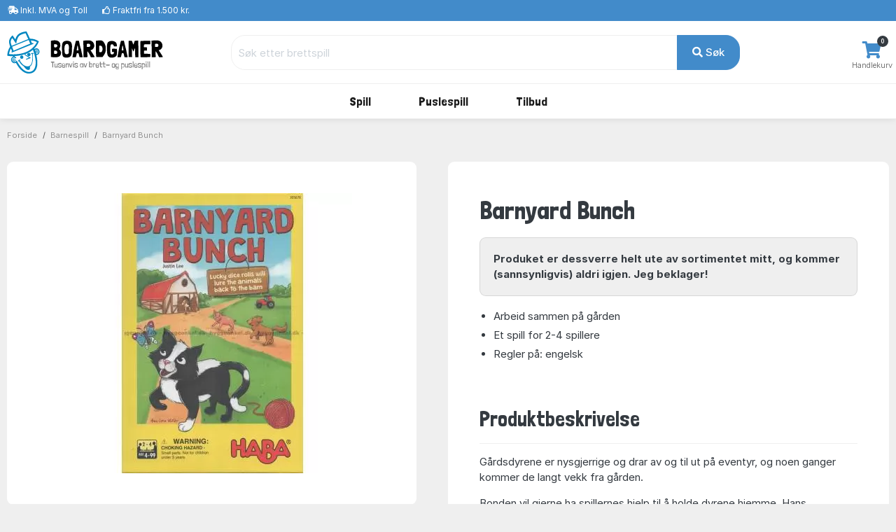

--- FILE ---
content_type: text/html; charset=UTF-8
request_url: https://www.boardgamer.no/produkt/barnyard-bunch
body_size: 8982
content:
<!DOCTYPE html>
        <html xmlns="http://www.w3.org/1999/xhtml" lang="no" prefix="og: http://ogp.me/ns#" class=""><head>                <script id="CookieConsent" src="https://policy.app.cookieinformation.com/uc.js" data-gcm-enabled="false"
                data-culture="NB"></script>
            <link rel="alternate" href="https://www.hyggeonkel.dk/produkt/barnyard-bunch" hreflang="da-dk" /><link rel="alternate" href="https://www.boardgamer.se/produkt/barnyard-bunch" hreflang="sv-se" /><link rel="alternate" href="https://www.boardgamer.no/produkt/barnyard-bunch" hreflang="no-no" />
        <script>
            dataLayer = [];
        </script>

        <script>!function(){"use strict";function e(e){return function(e){for(var t=0,r=document.cookie.split(";");t<r.length;t++){var n=r[t].split("=");if(n[0].trim()===e)return n[1]}}(e)}function t(e){return localStorage.getItem(e)}function r(e){return window[e]}function n(e,t){var r=document.querySelector(e);return t?null==r?void 0:r.getAttribute(t):null==r?void 0:r.textContent}!function(o,i,a,c,u,l,s,v,d,f,g){var E,I,m,T;try{I=d&&(m=navigator.userAgent,(T=new RegExp("Version/([0-9._]+)(.*Mobile)?.*Safari.*").exec(m))&&parseFloat(T[1])>=16.4)?function(o,i,a){void 0===i&&(i="");var c={cookie:e,localStorage:t,jsVariable:r,cssSelector:n},u=Array.isArray(i)?i:[i];if(o&&c[o])for(var l=c[o],s=0,v=u;s<v.length;s++){var d=v[s],f=a?l(d,a):l(d);if(f)return f}else console.warn("invalid uid source",o)}(d,"mtgkey",""):void 0}catch(e){console.error(e)}var _=o;_[c]=_[c]||[],_[c].push({"gtm.start":(new Date).getTime(),event:"gtm.js"});var p=i.getElementsByTagName(a)[0],A=I?"&bi="+encodeURIComponent(I):"",N=i.createElement(a),D=I?"kp"+v:v,R=!I&&s?s:"https://s.boardgamer.no";N.async=!0,N.src=R+"/"+D+".js?id=GTM-WWKSPW"+A,null===(E=p.parentNode)||void 0===E||E.insertBefore(N,p)}(window,document,"script","dataLayer",0,0,"","alrvmqeo","jsVariable")}();</script>

        <meta http-equiv="Content-Type" content="text/html; charset=utf-8" />
        <meta http-equiv="X-UA-Compatible" content="IE=edge">


        <title>Kjøp Barnyard Bunch hos boardgamer.no! Frakt 149 kr. UDGÅET!!!</title>

                <meta name="Description" content="Barnyard Bunch - Arbeid sammen på gården. Boardgamer har Skandinavias største lager av brettspill. &#9989;Gratis frakt over 1500 kr. &#9989;Lave priser" />

                    <link rel="canonical" href="https://www.boardgamer.no/produkt/barnyard-bunch" />
            <meta property="og:type" content="website" />
            <meta property="og:title" content="Barnyard Bunch ved Boardgamer" />
            <meta property="og:url" content="https://www.boardgamer.no/produkt/barnyard-bunch" />
            <meta property="og:site_name" content="Boardgamer" />
                        
            <meta property="og:image" content="https://www.boardgamer.no/static/grafik/produktbilleder/barnyard-bunch/cache/01-barnyard-bunch-for-wm.jpg" />
            <meta property="og:image:width" content="648" />
            <meta property="og:image:height" content="1000" />
            <meta property="og:image:type" content="image/jpg" />
        
        





<link rel="apple-touch-icon" sizes="180x180" href="/apple-touch-icon.png">
<link rel="icon" href="/static/v2/images/logo-grafik-blaa.svg"/>
<link rel="icon" type="image/png" href="/static/v2/images/favicons/favicon-16x16.png" sizes="16x16">
<link rel="icon" type="image/png" href="/static/v2/images/favicons/favicon-32x32.png" sizes="32x32">
<link rel="manifest" href="/manifest.json">
<link rel="mask-icon" href="/static/v2/images/logo-grafik-blaa.svg" color="#0e5266">
<meta name="theme-color" content="#ffffff">

                    <meta name="robots" content="INDEX, FOLLOW" />
        
        <link rel="preload" crossOrigin="anonymous" as="font" href="https://fonts.googleapis.com/css2?family=Londrina+Solid:wght@300;400;500;700;900&display=swap">

        <!-- Font awesome 5 -->
        <link href="/static/v2/fonts/fontawesome/css/all.min-purge.css?v=1" type="text/css" rel="stylesheet">

                <link href="/css.php?v=73" rel="stylesheet" />

        
        <script src="/js2.php?v=73"></script>
        <script src="/static/v2/plugins/fancybox/jquery.fancybox.min.js" defer></script>
        <meta name="viewport" content="width=device-width, initial-scale=1.0">

    <!-- Polyfill for CSS custom properties in IE11 -->
    <script>window.MSInputMethodContext && document.documentMode && document.write('<script src="js/ie11CustomProperties.js"><\/script>');</script>

    </head>

    <body class="bg-light">
    <noscript><iframe src="//s.boardgamer.no/ns.html?id=GTM-WWKSPW" height="0" width="0" style="display:none;visibility:hidden"></iframe></noscript>

    <!-- ========================= HEADER ========================= -->
    <header class="header section-header">
        <!-- ========================= TOPBAR ========================= -->
        
        <nav class="header-topbar navbar navbar-dark navbar-expand p-0 bg-primary" >
            <div class="header-topbar__container container">
                                <ul class="header-topbar__list header-topbar__list--left navbar-nav d-flex mr-auto">
                    <li class="header-topbar__list-item nav-item d-none d-sm-flex"><span class="header-topbar__list-item-link nav-link"><i class="fas fa-shipping-fast"></i> 
                                                    <a href="/forretningsbetingelser/" class="link-white">Inkl. MVA og Toll</a></span></li>
                        
                    <li class="header-topbar__list-item nav-item d-none d-md-flex"><span class="header-topbar__list-item-link nav-link" ><i class="far fa-thumbs-up"></i> 
                                                    Fraktfri fra 1.500 kr.</span></li>
                                            

                                            <!--<li class="header-topbar__list-item nav-item d-md-flex"><span class="header-topbar__list-item-link nav-link"><i class="far fa-clock"></i> Sender varene: <strong>i morgen kl. 11.00</strong></span></li>-->
                    
                </ul>
            </div>
        </nav>
        <!-- ========================= /TOPBAR ========================= -->

        <!-- ========================= MAIN HEADER ========================= -->
        <section class="header-main border-bottom">
            <div class="header-main__container container">
                <div class="header-main__row row">

                    <!-- ========================= MAIN HEADER LOGO ========================= -->
                    <div class="header-main__col header-main__col--logo col-lg-3 col-xl-3 col-4">
                                        <a href="/" id="logo">
                        <img class="logo" src="/static/v2/images/logo-med-undertitel_nb_no.svg" alt="Brettspill">
                    </a>
                    </div>
                    <!-- ========================= MAIN HEADER LOGO END ========================= -->

                    
                    <!-- ========================= MAIN HEADER SEARCH ========================= -->
                                        <div class="header-main__col header-main__col--search col-lg-7 col-xl-7 col12 align-items-center">
                        <form role="search" action="/soeg/" class="search" id="searchForm" method="get">

                            <!-- ========================= MAIN HEADER SEARCH INPUT ========================= -->
                            <div class="search__input-group input-group w-100">
                                <input autocomplete="off" type="text" name="q" id="searchInput" class="search__input-field form-control" placeholder="Søk etter brettspill">
                                <div class="search__input-button-append input-group-append">
                                    <input type='hidden' name='cat' value='boa'>                                    <button class="search__input-button btn btn-primary" type="submit">
                                        <i class="fa fa-search"></i> Søk                                    </button>
                                </div>
                            </div>
                            <div class="search-results bg-white" id="searchResults">
                            </div>
                            <!-- ========================= MAIN HEADER SEARCH INPUT END ========================= -->
                        </form>
                    </div>
                                        <!-- ========================= MAIN HEADER SEARCH END ========================= -->

                    <!-- ========================= MAIN HEADER ICONS ========================= -->
                    <div class="header-main__col header-main__col--right col-lg-2 col-xl-2 col-8">
                        <div class="header-icons">
                            
                                                        <div class="header-icons__item header-icons__item--cart">
                                <a class="header-icons__link" href="/kurv/">
                                    <i class="header-icons__icon fas fa-shopping-cart"></i>
                                    <span class="header-icons__label">Handlekurv</span>
                                    <span class="header-icons__counter badge badge-pill badge-danger notify" id="basket-counter">0</span>
                                </a>
                            </div>
                        </div>
                    </div>
                    <!-- ========================= MAIN HEADER ICONS END ========================= -->
                </div>
            </div>
        </section>

            <!-- ========================= MAIN MENU ========================= -->
            
            <nav class="header-menubar navbar navbar-main navbar-expand-lg navbar-light">
                <div class="header-menubar__container container">
            
                    <button class="navbar-toggler header-menubar__mobile-menu-toggle collapsed" type="button" data-toggle="collapse" data-target="#main_nav"
                        aria-controls="main_nav" aria-expanded="false" aria-label="Toggle navigation">
                        <i class="fas fa-bars"></i>
                    </button>
            
                    <div class="header-menubar__main-menu-container collapse" id="main_nav">
                        <div class="header-menubar__main-menu-container-logo d-lg-none">
                            <div class="w-100 text-right" style=" margin-top:-20px;"><a href="javascript:$('.header-menubar__main-menu-container').removeClass('show')" class=" text-white">LUKK&nbsp;<i class="fas fa-window-close"></i></a></div>
                            <img src="/static/v2/images/logo-med-undertitel-hvid_nb_no.svg" alt="menu logo">
                        </div>

                        <ul class="header-menubar__main-menu navbar-nav">

                            <li class="header-menubar__main-menu-item header-menubar__main-menu-item--megamenu nav-item">
                                <a class="header-menubar__main-menu-item-link nav-link" href="/braetspil/?reset=1"><span class="header-menubar__main-menu-item-link-icon" style="background-image: url(/static/v2/images/menu/icons/braetspil.svg);"></span>Spill</a>
                                <div class="header-menubar__dropdown-menu dropdown-menu">
                                                                        
                                    <div class="header-menubar__dropdown-menu-col header-menubar__dropdown-menu-col--all">
                                        <h5 class="header-menubar__dropdown-menu-col-title--all"><a href="/braetspil/?reset=1" class="header-menubar__dropdown-menu-col-title-link">Se alt i kategorien</a></h5>                             
                                    </div>


                                    <div class="header-menubar__dropdown-menu-col">
                                        <h5 class="header-menubar__dropdown-menu-col-title">Emner<span class="header-menubar__dropdown-menu-col-title-dropdown"><i class="fas fa-chevron-down"></i></span></h5>
                                        <ul class="header-menubar__dropdown-menu-col-list">
                                            <li class="header-menubar__dropdown-menu-col-list-item"><a class="header-menubar__dropdown-menu-col-list-item-link" href="/hovedbrud/">Hjernetrim</a></li>                                        
                                            <!--<li class="header-menubar__dropdown-menu-col-list-item"><a class="header-menubar__dropdown-menu-col-list-item-link" href="/kortspil/">Kortspill</a></li>-->                                        
                                            <li class="header-menubar__dropdown-menu-col-list-item"><a class="header-menubar__dropdown-menu-col-list-item-link" href="/quizspil/">Spørrespill</a></li>                                        

                                                                                        <li class="header-menubar__dropdown-menu-col-list-item"><a class="header-menubar__dropdown-menu-col-list-item-link" href="/samarbejdsspil/">Samarbeidsspill</a></li>                                        
                                            <li class="header-menubar__dropdown-menu-col-list-item"><a class="header-menubar__dropdown-menu-col-list-item-link" href="/selskabsspil/">Selskapsspill</a></li>                                        
                                            <li class="header-menubar__dropdown-menu-col-list-item"><a class="header-menubar__dropdown-menu-col-list-item-link" href="/strategispil/">Strategispill</a></li>                                        
                                        </ul>                                
                                    </div>
                                    <div class="header-menubar__dropdown-menu-col">
                                        <h5 class="header-menubar__dropdown-menu-col-title">Kategorier<span class="header-menubar__dropdown-menu-col-title-dropdown"><i class="fas fa-chevron-down"></i></span></h5>
                                        <ul class="header-menubar__dropdown-menu-col-list">
                                            <li class="header-menubar__dropdown-menu-col-list-item"><a class="header-menubar__dropdown-menu-col-list-item-link" href="/boernespil/">Barnespill</a></li>                                        
                                            <li class="header-menubar__dropdown-menu-col-list-item"><a class="header-menubar__dropdown-menu-col-list-item-link" href="/familiespil/">Familiespill</a></li>                                        
                                            <li class="header-menubar__dropdown-menu-col-list-item"><a class="header-menubar__dropdown-menu-col-list-item-link" href="/voksenspil/">Voksenspill</a></li>                                        
                                            
                                        </ul>                                
                                    </div>
                                    <div class="header-menubar__dropdown-menu-col">
                                        <h5 class="header-menubar__dropdown-menu-col-title">Populære serier<span class="header-menubar__dropdown-menu-col-title-dropdown"><i class="fas fa-chevron-down"></i></span></h5>
                                        <ul class="header-menubar__dropdown-menu-col-list">
                                                                                            <li class="header-menubar__dropdown-menu-col-list-item"><a class="header-menubar__dropdown-menu-col-list-item-link" href="/braetspil/?order=name&noexpansions=false&key=1288">7 Wonders</a></li>                                        
                                                <li class="header-menubar__dropdown-menu-col-list-item"><a class="header-menubar__dropdown-menu-col-list-item-link" href="/braetspil/?order=name&noexpansions=false&key=1301">Carcassonne</a></li>                                        
                                                <li class="header-menubar__dropdown-menu-col-list-item"><a class="header-menubar__dropdown-menu-col-list-item-link" href="/soeg/?q=partners&cat=boa">Partners</a></li>                                        
                                                <li class="header-menubar__dropdown-menu-col-list-item"><a class="header-menubar__dropdown-menu-col-list-item-link" href="/oversikt/ticket-to-ride/">Ticket to Ride</a></li>                                        
                                                                                    </ul>                                
                                    </div>
                                                                        <div class="header-menubar__dropdown-menu-col">
                                        <h5 class="header-menubar__dropdown-menu-col-title">Se her<span class="header-menubar__dropdown-menu-col-title-dropdown"><i class="fas fa-chevron-down"></i></span></h5>
                                        <ul class="header-menubar__dropdown-menu-col-list">
                                            
                                            <li class="header-menubar__dropdown-menu-col-list-item"><a class="header-menubar__dropdown-menu-col-list-item-link" href="/tilbehoer/">Tilbehør</a></li>                                        
                                            <li class="header-menubar__dropdown-menu-col-list-item"><a class="header-menubar__dropdown-menu-col-list-item-link" href="/braetspil/?order=name&key=&noexpansions=false&onlynew=true&onlypopular=false&isgoodprice=false&category_filter=&player_filter=&age_filter=&language_filter=">
                                                Nyheter</a></li>                                        
                                        </ul>                                
                                    </div>

                                                                        <div class="header-menubar__dropdown-menu-col header-menubar__dropdown-menu-col--featured">
                                        <ul class="header-menubar__dropdown-menu-col-list">
                                            <li class="header-menubar__dropdown-menu-col-list-item">
                                                <a class="header-menubar__dropdown-menu-col-list-item-link" href="/braetspil/?order=name&key=&noexpansions=false&onlynew=false&onlypopular=false&isgoodprice=true&category_filter=&player_filter=&age_filter=&language_filter="><img src="/static/v2/images/menu/tilbud_no.png" alt=""/></a>
                                            </li>                                                                                                                  
                                        </ul>                                
                                    </div>
                                    
                                </div>
                            </li>

                            <li class="header-menubar__main-menu-item header-menubar__main-menu-item--megamenu nav-item">
                                <a class="header-menubar__main-menu-item-link nav-link" href="/puslespil/?reset=1"><span class="header-menubar__main-menu-item-link-icon" style="background-image: url(/static/v2/images/menu/icons/puslespil.svg);"></span>Puslespill</a>

                                <div class="header-menubar__dropdown-menu dropdown-menu">
                                    <div class="header-menubar__dropdown-menu-col header-menubar__dropdown-menu-col--all">
                                        <h5 class="header-menubar__dropdown-menu-col-title--all"><a href="/puslespil/?reset=1" class="header-menubar__dropdown-menu-col-title-link">Se alt i kategorien</a></h5>                             
                                    </div>
                                    
                                    <div class="header-menubar__dropdown-menu-col">
                                        <h5 class="header-menubar__dropdown-menu-col-title">Antal brikker<span class="header-menubar__dropdown-menu-col-title-dropdown"><i class="fas fa-chevron-down"></i></span></h5>
                                        <ul class="header-menubar__dropdown-menu-col-list">
                                            <li class="header-menubar__dropdown-menu-col-list-item"><a class="header-menubar__dropdown-menu-col-list-item-link" href="/puslespil/op-til-100-brikker/">Opptil 100 brikker</a></li>                                        
                                            <li class="header-menubar__dropdown-menu-col-list-item"><a class="header-menubar__dropdown-menu-col-list-item-link" href="/puslespil/101-300-brikker/">101-499 brikker</a></li>                                        
                                            <li class="header-menubar__dropdown-menu-col-list-item"><a class="header-menubar__dropdown-menu-col-list-item-link" href="/puslespil/500-brikker/">500 brikker</a></li>                                        
                                            <li class="header-menubar__dropdown-menu-col-list-item"><a class="header-menubar__dropdown-menu-col-list-item-link" href="/puslespil/1000-brikker/">1000 brikker</a></li>                                        
                                            <li class="header-menubar__dropdown-menu-col-list-item"><a class="header-menubar__dropdown-menu-col-list-item-link" href="/puslespil/1500-brikker/">1500 brikker</a></li>                                        
                                            <li class="header-menubar__dropdown-menu-col-list-item"><a class="header-menubar__dropdown-menu-col-list-item-link" href="/puslespil/2000-brikker/">2000 brikker</a></li>                                        
                                            <li class="header-menubar__dropdown-menu-col-list-item"><a class="header-menubar__dropdown-menu-col-list-item-link" href="/puslespil/store-puslespil/">Over 2000 brikker</a></li>                                        
                                        </ul>                                
                                    </div>
                                    
                                    <div class="header-menubar__dropdown-menu-col">
                                        <h5 class="header-menubar__dropdown-menu-col-title">Kategori<span class="header-menubar__dropdown-menu-col-title-dropdown"><i class="fas fa-chevron-down"></i></span></h5>
                                        <ul class="header-menubar__dropdown-menu-col-list">
                                            <!--<li class="header-menubar__dropdown-menu-col-list-item"><a class="header-menubar__dropdown-menu-col-list-item-link" href="/puslespil/3d-4d-puslespil/">3D</a></li>--> 
                                            <!--<li class="header-menubar__dropdown-menu-col-list-item"><a class="header-menubar__dropdown-menu-col-list-item-link" href="/puslespil/jul/">Julpuslespill</a></li>-->                                        
                                                                                        <li class="header-menubar__dropdown-menu-col-list-item"><a class="header-menubar__dropdown-menu-col-list-item-link" href="/puslespil/disney/">Disney</a></li>                                        
                                            <li class="header-menubar__dropdown-menu-col-list-item"><a class="header-menubar__dropdown-menu-col-list-item-link" href="/puslespil/jan-van-haasteren-puslespil/">Jan van Haasteren</a></li>                                        
                                            <li class="header-menubar__dropdown-menu-col-list-item"><a class="header-menubar__dropdown-menu-col-list-item-link" href="/puslespil/wasgij/">Wasgij</a></li>                                        
                                            <li class="header-menubar__dropdown-menu-col-list-item"><a class="header-menubar__dropdown-menu-col-list-item-link" href="/puslespil/?order=puzzlename&onlynew=false&exact_pieces=&onlypopular=false&hasxlpieces=false&hasirregular=false&isinstock=false&isgoodprice=false&category_filter=Zsteder&size_filter=&producer_filter=&key=&q=&page=1&">Steder</a></li>                                        
                                            <li class="header-menubar__dropdown-menu-col-list-item"><a class="header-menubar__dropdown-menu-col-list-item-link" href="/puslespil/?order=puzzlename&onlynew=false&exact_pieces=&onlypopular=false&hasxlpieces=false&hasirregular=false&isinstock=false&isgoodprice=false&category_filter=Znatur&size_filter=&producer_filter=&key=&q=&page=1&">Natur</a></li>                                        
                                            <!--li class="header-menubar__dropdown-menu-col-list-item"><a class="header-menubar__dropdown-menu-col-list-item-link" href="/puslespil/?order=puzzlename&category_filter=|kunst&size_filter=&producer_filter=">Kunst</a></li>-->                                        
                                            <!--<li class="header-menubar__dropdown-menu-col-list-item"><a class="header-menubar__dropdown-menu-col-list-item-link" href="/puslespil/dyr/">Dyr</a></li>-->                                      
                                            <li class="header-menubar__dropdown-menu-col-list-item"><a class="header-menubar__dropdown-menu-col-list-item-link" href="/puslespil/3d-4d-puslespil/">3D</a></li>                                      
                                            <!--<li class="header-menubar__dropdown-menu-col-list-item"><a class="header-menubar__dropdown-menu-col-list-item-link" href="/puslespil/trae-puslespil/">Trepuslespill</a></li>-->                                        
                                        </ul>                                
                                    </div>

                                    <div class="header-menubar__dropdown-menu-col">
                                        <h5 class="header-menubar__dropdown-menu-col-title">Produsent<span class="header-menubar__dropdown-menu-col-title-dropdown"><i class="fas fa-chevron-down"></i></span></h5>
                                        <ul class="header-menubar__dropdown-menu-col-list">
                                            <li class="header-menubar__dropdown-menu-col-list-item"><a class="header-menubar__dropdown-menu-col-list-item-link" href="/puslespil/ravensburger/">Ravensburger</a></li>                                        
                                            <li class="header-menubar__dropdown-menu-col-list-item"><a class="header-menubar__dropdown-menu-col-list-item-link" href="/puslespil/schmidt/">Schmidt</a></li>                                        
                                            <li class="header-menubar__dropdown-menu-col-list-item"><a class="header-menubar__dropdown-menu-col-list-item-link" href="/puslespil/jumbo/">Jumbo</a></li>                                            
                                            <li class="header-menubar__dropdown-menu-col-list-item"><a class="header-menubar__dropdown-menu-col-list-item-link" href="/puslespil/gibsons/">Gibsons</a></li>
                                            <li class="header-menubar__dropdown-menu-col-list-item"><a class="header-menubar__dropdown-menu-col-list-item-link" href="/puslespil/clementoni/">Clementoni</a></li>
                                            <!--<li class="header-menubar__dropdown-menu-col-list-item"><a class="header-menubar__dropdown-menu-col-list-item-link" href="/puslespil/eurographics/">Eurographics</a></li>-->                                
                                            <li class="header-menubar__dropdown-menu-col-list-item"><a class="header-menubar__dropdown-menu-col-list-item-link" href="/puslespil/bluebird/">Bluebird</a></li>                                        
                                            <!--<li class="header-menubar__dropdown-menu-col-list-item"><a class="header-menubar__dropdown-menu-col-list-item-link" href="/puslespil/castorland/">Castorland</a></li>-->
                                            <!--<li class="header-menubar__dropdown-menu-col-list-item"><a class="header-menubar__dropdown-menu-col-list-item-link" href="/puslespil/falcon-deluxe/">Falcon</a></li>-->                                            
                                            
                                                                                 
                                            
                                            <li class="header-menubar__dropdown-menu-col-list-item"><hr></li>
                                            <li class="header-menubar__dropdown-menu-col-list-item"><a class="header-menubar__dropdown-menu-col-list-item-link" href="/puslespil/?reset=1">...og mye mer</a></li>                                        
                                        </ul>                                
                                    </div>

                                    <div class="header-menubar__dropdown-menu-col">
                                        <h5 class="header-menubar__dropdown-menu-col-title">Se her<span class="header-menubar__dropdown-menu-col-title-dropdown"><i class="fas fa-chevron-down"></i></span></h5>
                                        <ul class="header-menubar__dropdown-menu-col-list">
                                            <li class="header-menubar__dropdown-menu-col-list-item"><a class="header-menubar__dropdown-menu-col-list-item-link" href="/overblik/puslespilslim/">Puslespill-lim</a></li>                                        

                                                                                            <li class="header-menubar__dropdown-menu-col-list-item"><a class="header-menubar__dropdown-menu-col-list-item-link" href="/oversikt/puslespillmatte/">Puslespillmatter</a></li>                                        
                                                                                        <li class="header-menubar__dropdown-menu-col-list-item"><a class="header-menubar__dropdown-menu-col-list-item-link" href="/puslespil/?order=puzzlename&key=&exact_pieces=&isgoodprice=true&category_filter=&size_filter=&producer_filter=">Tilbud</a></li>                                        
                                            <li class="header-menubar__dropdown-menu-col-list-item"><a class="header-menubar__dropdown-menu-col-list-item-link" href="/puslespil/?order=puzzlename&key=&exact_pieces=&isgoodprice=false&onlynew=true&category_filter=&size_filter=&producer_filter=">Nyheter</a></li>                                        
                                        </ul>                                
                                    </div>


                                    <div class="header-menubar__dropdown-menu-col header-menubar__dropdown-menu-col--featured">
                                        <h5 class="header-menubar__dropdown-menu-col-title">Lime puslespil<span class="header-menubar__dropdown-menu-col-title-dropdown"><i class="fas fa-chevron-down"></i></span></h5>
                                        <ul class="header-menubar__dropdown-menu-col-list">
                                            <li class="header-menubar__dropdown-menu-col-list-item">
                                                <a class="header-menubar__dropdown-menu-col-list-item-link" href="/overblik/puslespilslim/"><img src="/static/v2/images/menu/megamenu-glue.png" alt=""/></a>
                                            </li>                                                                                                                  
                                        </ul>                                
                                    </div>
                                </div>
                            </li>

                            

                            

                            
                            

                            <li class="header-menubar__main-menu-item header-menubar__main-menu-item--dropdown nav-item">
                                <a class="header-menubar__main-menu-item-link nav-link" href="#"><span class="header-menubar__main-menu-item-link-icon" style="background-image: url(/static/v2/images/menu/icons/tilbud.svg);"></span>Tilbud</a>
                                <div class="header-menubar__dropdown-menu dropdown-menu">
                                                                        
                                    <div class="header-menubar__dropdown-menu-col">
                                        <h5 class="header-menubar__dropdown-menu-col-title">Tilbud<span class="header-menubar__dropdown-menu-col-title-dropdown"><i class="fas fa-chevron-down"></i></span></h5>
                                        <ul class="header-menubar__dropdown-menu-col-list">
                                            <li class="header-menubar__dropdown-menu-col-list-item"><a class="header-menubar__dropdown-menu-col-list-item-link" href="/puslespil/?order=puzzlename&key=&exact_pieces=&isgoodprice=true&category_filter=&size_filter=&producer_filter=">Puslespill</a></li>                                        
                                            
                                                                                      <li class="header-menubar__dropdown-menu-col-list-item"><a class="header-menubar__dropdown-menu-col-list-item-link" href="/braetspil/?order=name&key=&noexpansions=false&onlynew=false&onlypopular=false&isgoodprice=true&category_filter=&player_filter=&age_filter=&language_filter=">Spill & tilbehør</a></li>                                        
                                                                                  </ul>                                
                                    </div>
                                </div>
                            </li>
                            

                                                    </ul>
                    </div>
                    <div class="mobile-menu-backdrop modal-backdrop fade"></div>
                </div>
            </nav>
            <!-- ========================= MAIN MENU END ========================= -->
                    <!-- ========================= HEADER MAIN END ========================= -->
    </header>

    
<!-- ========================= BREADCRUMBS ========================= -->

<section class="section-breadcrumbs">
    <div class="section-breadcrumbs__container container">
        <div class="section-breadcrumbs__row row">
            <div class="col-12">
                            <ol class="section-breadcrumbs__breadcrumbs breadcrumb">
                    <li class="section-breadcrumbs__breadcrumbs-item breadcrumb-item"><a class="section-breadcrumbs__breadcrumbs-item-link" href="/">Forside</a></li>
                    <li class="section-breadcrumbs__breadcrumbs-item breadcrumb-item"><a class="section-breadcrumbs__breadcrumbs-item-link" href="/boernespil/">Barnespill</a></li>
                                        <li class="section-breadcrumbs__breadcrumbs-item breadcrumb-item"><a class="section-breadcrumbs__breadcrumbs-item-link" href="/produkt/barnyard-bunch">Barnyard Bunch</a></li>
                </ol>
                        </div>
        </div>
    </div>
</section>

<!-- ========================= PRODUCTS DETAILS ========================= -->
<section class="section-product-details border-bottom">
    <div class="container">	
        <div class="section-product-details__row row justify-content-center no-gutters" >

            <div class="section-product-details__main-content-header title-section d-lg-none">
                <h2 class="section-product-details__main-content-header-title title">Barnyard Bunch</h2>
            </div>

            <!-- ========================= PRODUCTS DETAILS GALLERY ========================= -->
            <aside class="section-product-details__gallery col-12 col-lg-6 pt-lg-3 pr-lg-5">
                <article class="section-product-details__gallery-wrap gallery-wrap">
                                                <div class="section-product-details__gallery-main img-big-wrap p-5">
                                <a href="/static/grafik/produktbilleder/barnyard-bunch/cache/01-barnyard-bunch-for-wm.jpg" data-fancybox="gallery" data-caption="Forsiden av esken">
                                            <picture>
            <source srcset="/static/grafik/produktbilleder/barnyard-bunch/cache/01-barnyard-bunch-for-wm_400.webp" type="image/webp" 
            />
            <source srcset="/static/grafik/produktbilleder/barnyard-bunch/cache/01-barnyard-bunch-for-wm_400.jpg" type="image/jpeg" class="section-product-details__gallery-main-image"
            />
            <img src="/static/grafik/produktbilleder/barnyard-bunch/cache/01-barnyard-bunch-for-wm_400.jpg" class="section-product-details__gallery-main-image" alt="" 
            />        </picture>
                                        </a>
                            </div>
                                                            <p class="text-center"><b>Øvrige bilder (klikk for stort bilde):</b></p>
                                <div class="section-product-details__gallery-thumbs thumbs-wrap">

                                <a href="javascript:;" class="section-product-details__gallery-thumbs-item item-thumb" data-fancybox-trigger="gallery" data-caption="Forsiden av esken">
                                    <div class="section-product-details__gallery-thumbs-item-imagecontainer">
                                        <img class="section-product-details__gallery-thumbs-item-imagecontainer-image" src="/static/grafik/produktbilleder/barnyard-bunch/cache/01-barnyard-bunch-for-wm_90.jpg" alt="">
                                    </div>
                                </a>

                                                        <a href="/static/grafik/produktbilleder/barnyard-bunch/cache/03-barnyard-bunch-bag.jpg" class="section-product-details__gallery-thumbs-item item-thumb" data-fancybox="gallery" data-caption="Baksiden av esken">
                                <div class="section-product-details__gallery-thumbs-item-imagecontainer">
                                    <img class="section-product-details__gallery-thumbs-item-imagecontainer-image" src="/static/grafik/produktbilleder/barnyard-bunch/cache/03-barnyard-bunch-bag_90.jpg" alt="">
                                </div>
                            </a>
                                                        <a href="/static/grafik/produktbilleder/barnyard-bunch/cache/04-barnyard-bunch-indhold.jpg" class="section-product-details__gallery-thumbs-item item-thumb" data-fancybox="gallery" data-caption="Bilde av Barnyard Bunch">
                                <div class="section-product-details__gallery-thumbs-item-imagecontainer">
                                    <img class="section-product-details__gallery-thumbs-item-imagecontainer-image" src="/static/grafik/produktbilleder/barnyard-bunch/cache/04-barnyard-bunch-indhold_90.jpg" alt="">
                                </div>
                            </a>
                                                        <a href="/static/grafik/produktbilleder/barnyard-bunch/cache/05-barnyard-bunch-indhold.jpg" class="section-product-details__gallery-thumbs-item item-thumb" data-fancybox="gallery" data-caption="Bilde av Barnyard Bunch">
                                <div class="section-product-details__gallery-thumbs-item-imagecontainer">
                                    <img class="section-product-details__gallery-thumbs-item-imagecontainer-image" src="/static/grafik/produktbilleder/barnyard-bunch/cache/05-barnyard-bunch-indhold_90.jpg" alt="">
                                </div>
                            </a>
                                                        <a href="/static/grafik/produktbilleder/barnyard-bunch/cache/06-barnyard-bunch-indhold.jpg" class="section-product-details__gallery-thumbs-item item-thumb" data-fancybox="gallery" data-caption="Bilde av Barnyard Bunch">
                                <div class="section-product-details__gallery-thumbs-item-imagecontainer">
                                    <img class="section-product-details__gallery-thumbs-item-imagecontainer-image" src="/static/grafik/produktbilleder/barnyard-bunch/cache/06-barnyard-bunch-indhold_90.jpg" alt="">
                                </div>
                            </a>
                            </div>                    

            <!-- ========================= PRODUCTS DETAILS ADDITIONAL ATTRIBUTES ========================= -->
                        <div class="section-product-additional__attributes mb-5">
                <div class="section-product-additional__attributes-content bg-white rounded p-lg-5 p-2">
                    <p class="section-product-additional__attributes-content-title h2 pb-3 mb-3 border-bottom">Oversikt</p>
                    <dl class="section-product-additional__attributes-content-list">

                                       <dt class="section-product-additional__attributes-content-list-term">Alder</dt>
                        <dd class="section-product-additional__attributes-content-list-description">Fra 4 år</dd>
                
                                    <dt class="section-product-additional__attributes-content-list-term">Antall spillere</dt>
                    <dd class="section-product-additional__attributes-content-list-description">2-4 spillere</dd>
                
                                    <dt class="section-product-additional__attributes-content-list-term">Spilletid</dt>
                    <dd class="section-product-additional__attributes-content-list-description">5-15 minutter</dd>
                

                                    <dt class="section-product-additional__attributes-content-list-term">Språk</dt>
                    <dd class="section-product-additional__attributes-content-list-description">Engelsk                        <img src="/static/grafik/portal/flags/united-kingdom.png" width="25" height="25" alt="Engelsk" title="Engelsk"></dd>
                                
                                    
                                            <dt class="section-product-additional__attributes-content-list-term">Kategori</dt>
                        <dd class="section-product-additional__attributes-content-list-description"><a href='/braetspil/?order=name&noexpansions=false&key=804'>Haba</a></dd>
                    

                    
                                            <dt class="section-product-additional__attributes-content-list-term">Strekkode</dt>
                        <dd class="section-product-additional__attributes-content-list-description">4010168252322</dd>
                    

                    </dl>
                </div>

                
<!-- ========================= PRODUCTS DETAILS ADDITIONAL END ========================= -->

<!-- ========================= PRODUCTS DETAILS VIDEO ========================= -->

<!-- ========================= PRODUCTS DETAILS VIDEO END ========================= -->
                
                
                            </div>
                        <!-- ========================= PRODUCTS DETAILS ADDITIONAL ATTRIBUTES END ========================= -->
                
                
                
                
                
                
                
                
                
                
                
                

                
                
                
            </aside>
            <!-- ========================= PRODUCTS DETAILS GALLERY END ========================= -->

            <!-- ========================= PRODUCTS DETAILS MAIN ========================= -->
            <main class="section-product-details__main col-12 col-lg-6 pt-lg-3 ">
                <article class="section-product-details__main-content content bg-white rounded p-lg-5 p-3">
                    <div class="section-product-details__main-content-header title-section">
                        <h1 class="section-product-details__main-content-header-title title">Barnyard Bunch</h1>
                                            </div>

                    
                                            <div class="card card-body bg-light  mt-3"><b>Produket er dessverre helt ute av sortimentet mitt, og kommer (sannsynligvis) aldri igjen. Jeg beklager!</b></div>
                    

                    <div class="section-product-details__main-content-bullets pt-3">
                        <ul>
<li>Arbeid sammen på gården</li>
<li>Et spill for 2-4 spillere</li>
<li>Regler på: engelsk</li>
</ul>                    </div>


                    

                    

                                    <p class="section-product-additional__description-content-title h2 pb-3 pt-5 mb-3 border-bottom">
                        Produktbeskrivelse                    </p>
                    <div class="section-product-additional__description-content-text">
                        <p>Gårdsdyrene er nysgjerrige og drar av og til ut på eventyr, og noen ganger kommer de langt vekk fra gården.</p>

<p>Bonden vil gjerne ha spillernes hjelp til å holde dyrene hjemme. Hans gjeterhund Lilli hjelper også til.</p>

<p>Samarbeid om å holde dyrene hjemme på gården inntil solnedgang, og dere har vunnet spillet!</p><hr/>
<p>Esken inneholder:</p>

<p>Spillområde, kort, trebrikker og terning.</p>

<p>Spillet er med engelske spilleregler. Det er ingen tekst i spillet, så språket har kun betydning når reglene skal leses.</p>                    </div>
                
                        
                        
                
                    </div>
                </article>
            </main>
            <!-- ========================= PRODUCTS DETAILS MAIN END ========================= -->
        </div>
    </div>
</section>
<!-- ========================= PRODUCTS DETAILS END ========================= -->

<section class="section-popular-products mt-3" data-nosnippet>
    <div class="container section-popular-products__container">
    
    <header class="section-heading section-popular-products__heading">
        <h2 class="section-title section-popular-products__heading-title">I SAMME SJANGER</h2>
    </header>

    <section class="section-product-grid section-product-grid--narrow">
        <div class="row section-product-grid__row slider-items-owl owl-carousel owl-theme">
                    
                <div class="col-12 section-product-grid__col item-slide">
                    <a href="/produkt/orchard">
                            <div class="card-product-grid__ribbon card-product-grid__ribbon--nyhed" style='left:10px;'><span class="card-product-grid__ribbon-label">Populær</span></div>
                        </a>
            <article class="card card-product-grid">
                <div class="card-body card-product-grid__body">
                    <div class="row card-product-grid__row">
                        <aside class="col-12 card-product-grid__inner-image text-center">
                            <a href="/produkt/orchard"><img src="/static/grafik/produktbilleder/orchard/cache/01-orchard-2024-op-wm_400.jpg" alt="Orchard / Frukthagen"></a>
                        </aside>
                        <article class="col-12 card-product-grid__inner-content">
                            <a href="/produkt/orchard" class="title h4 card-product-grid__inner-content-title">Orchard / Frukthagen</a>
                            <div class="card-product-grid__inner-content-price"><span class="card-product-grid__inner-content-price-normal">409<span class="card-product-grid__inner-content-price-normal-currency">NOK</span></span></div>
                        </article>
                    </div>
                </div>

                                    <div class="card-product-grid__sidecar">
                        <div class="row card-product-grid__sidecar-row">
                            <aside class="col-6 card-product-grid__sidecar-col card-product-grid__sidecar-col--type__stock">
                                <i class="fas fa-check text-success"></i> <span class="card-product-grid__sidecar-label">På lager</span>
                            </aside>
                            <aside class="col-6 card-product-grid__sidecar-col card-product-grid__sidecar-col--type__delivery">
                                                                    <i class="fas fa-shipping-fast text-success"></i> <span class="card-product-grid__sidecar-label">3-6 virkedager</span>
                                                            </aside>
                        </div>
                    </div>
                                                </article>
                </div>
                
                <div class="col-12 section-product-grid__col item-slide">
                    <a href="/produkt/hvem-er-hvem">
                            <div class="card-product-grid__ribbon card-product-grid__ribbon--nyhed" style='left:10px;'><span class="card-product-grid__ribbon-label">Populær</span></div>
                        </a>
            <article class="card card-product-grid">
                <div class="card-body card-product-grid__body">
                    <div class="row card-product-grid__row">
                        <aside class="col-12 card-product-grid__inner-image text-center">
                            <a href="/produkt/hvem-er-hvem"><img src="/static/grafik/produktbilleder/hvem-er-hvem/cache/01-hvem-er-hvem-2025-wm_400.jpg" alt="Gjett hvem?"></a>
                        </aside>
                        <article class="col-12 card-product-grid__inner-content">
                            <a href="/produkt/hvem-er-hvem" class="title h4 card-product-grid__inner-content-title">Gjett hvem?</a>
                            <div class="card-product-grid__inner-content-price"><span class="card-product-grid__inner-content-price-normal">299<span class="card-product-grid__inner-content-price-normal-currency">NOK</span></span></div>
                        </article>
                    </div>
                </div>

                                    <div class="card-product-grid__sidecar">
                        <div class="row card-product-grid__sidecar-row">
                            <aside class="col-6 card-product-grid__sidecar-col card-product-grid__sidecar-col--type__stock">
                                <i class="fas fa-check text-success"></i> <span class="card-product-grid__sidecar-label">På lager</span>
                            </aside>
                            <aside class="col-6 card-product-grid__sidecar-col card-product-grid__sidecar-col--type__delivery">
                                                                    <i class="fas fa-shipping-fast text-success"></i> <span class="card-product-grid__sidecar-label">3-6 virkedager</span>
                                                            </aside>
                        </div>
                    </div>
                                                </article>
                </div>
                
                <div class="col-12 section-product-grid__col item-slide">
                    <a href="/produkt/fairy-tales">
                        </a>
            <article class="card card-product-grid">
                <div class="card-body card-product-grid__body">
                    <div class="row card-product-grid__row">
                        <aside class="col-12 card-product-grid__inner-image text-center">
                            <a href="/produkt/fairy-tales"><img src="/static/grafik/produktbilleder/fairy-tales/cache/01-fairy-tales-op-wm_400.jpg" alt="Fairy Tales"></a>
                        </aside>
                        <article class="col-12 card-product-grid__inner-content">
                            <a href="/produkt/fairy-tales" class="title h4 card-product-grid__inner-content-title">Fairy Tales</a>
                            <div class="card-product-grid__inner-content-price"><span class="card-product-grid__inner-content-price-normal">279<span class="card-product-grid__inner-content-price-normal-currency">NOK</span></span></div>
                        </article>
                    </div>
                </div>

                                    <div class="card-product-grid__sidecar">
                        <div class="row card-product-grid__sidecar-row">
                            <aside class="col-6 card-product-grid__sidecar-col card-product-grid__sidecar-col--type__stock">
                                <i class="fas fa-check text-success"></i> <span class="card-product-grid__sidecar-label">På lager</span>
                            </aside>
                            <aside class="col-6 card-product-grid__sidecar-col card-product-grid__sidecar-col--type__delivery">
                                                                    <i class="fas fa-shipping-fast text-success"></i> <span class="card-product-grid__sidecar-label">3-6 virkedager</span>
                                                            </aside>
                        </div>
                    </div>
                                                </article>
                </div>
                
                <div class="col-12 section-product-grid__col item-slide">
                    <a href="/produkt/animal-upon-animal">
                        </a>
            <article class="card card-product-grid">
                <div class="card-body card-product-grid__body">
                    <div class="row card-product-grid__row">
                        <aside class="col-12 card-product-grid__inner-image text-center">
                            <a href="/produkt/animal-upon-animal"><img src="/static/grafik/produktbilleder/animal-upon-animal/cache/01-animal-upon-animal-op-wm_400.jpg" alt="Animal Upon Animal"></a>
                        </aside>
                        <article class="col-12 card-product-grid__inner-content">
                            <a href="/produkt/animal-upon-animal" class="title h4 card-product-grid__inner-content-title">Animal Upon Animal</a>
                            <div class="card-product-grid__inner-content-price"><span class="card-product-grid__inner-content-price-normal">299<span class="card-product-grid__inner-content-price-normal-currency">NOK</span></span></div>
                        </article>
                    </div>
                </div>

                                    <div class="card-product-grid__sidecar">
                        <div class="row card-product-grid__sidecar-row">
                            <aside class="col-12 card-product-grid__sidecar-col card-product-grid__sidecar-col--type__stock">
                                <i class="fas fa-times text-danger"></i>
                                    <span class="card-product-grid__sidecar-label">Ikke på lager</span>
                            </aside>
                        </div>
                    </div>
                    <div class="card-product-grid__sidecar">
                        <div class="row card-product-grid__sidecar-row">
                            <aside class="col-12 card-product-grid__sidecar-col card-product-grid__sidecar-col--type__add-to-cart">
                                                                    <b>Utsolgt!<br/>
                                    Dessverre</b>
                                                            </aside>
                        </div>
                    </div>

                            </article>
                </div>
                
                <div class="col-12 section-product-grid__col item-slide">
                    <a href="/produkt/dragons-breath">
                        </a>
            <article class="card card-product-grid">
                <div class="card-body card-product-grid__body">
                    <div class="row card-product-grid__row">
                        <aside class="col-12 card-product-grid__inner-image text-center">
                            <a href="/produkt/dragons-breath"><img src="/static/grafik/produktbilleder/dragons-breath/cache/01-dragons-breath-2023-for-wm_400.jpg" alt="Dragons Breath"></a>
                        </aside>
                        <article class="col-12 card-product-grid__inner-content">
                            <a href="/produkt/dragons-breath" class="title h4 card-product-grid__inner-content-title">Dragon's Breath</a>
                            <div class="card-product-grid__inner-content-price"><span class="card-product-grid__inner-content-price-normal">249<span class="card-product-grid__inner-content-price-normal-currency">NOK</span></span></div>
                        </article>
                    </div>
                </div>

                                    <div class="card-product-grid__sidecar">
                        <div class="row card-product-grid__sidecar-row">
                            <aside class="col-12 card-product-grid__sidecar-col card-product-grid__sidecar-col--type__stock">
                                <i class="fas fa-times text-danger"></i>
                                    <span class="card-product-grid__sidecar-label">Ikke på lager</span>
                            </aside>
                        </div>
                    </div>
                    <div class="card-product-grid__sidecar">
                        <div class="row card-product-grid__sidecar-row">
                            <aside class="col-12 card-product-grid__sidecar-col card-product-grid__sidecar-col--type__add-to-cart">
                                                                    <b>Utsolgt!<br/>
                                    Dessverre</b>
                                                            </aside>
                        </div>
                    </div>

                            </article>
                </div>
                
                <div class="col-12 section-product-grid__col item-slide">
                    <a href="/produkt/orchard-magnetic">
                        </a>
            <article class="card card-product-grid">
                <div class="card-body card-product-grid__body">
                    <div class="row card-product-grid__row">
                        <aside class="col-12 card-product-grid__inner-image text-center">
                            <a href="/produkt/orchard-magnetic"><img src="/static/grafik/produktbilleder/orchard-magnetic/cache/01-orchard-magnetic-indhold-wm_400.jpg" alt="Orchard: Magnetspill"></a>
                        </aside>
                        <article class="col-12 card-product-grid__inner-content">
                            <a href="/produkt/orchard-magnetic" class="title h4 card-product-grid__inner-content-title">Orchard: Magnetspill</a>
                            <div class="card-product-grid__inner-content-price"><span class="card-product-grid__inner-content-price-normal">299<span class="card-product-grid__inner-content-price-normal-currency">NOK</span></span></div>
                        </article>
                    </div>
                </div>

                                    <div class="card-product-grid__sidecar">
                        <div class="row card-product-grid__sidecar-row">
                            <aside class="col-12 card-product-grid__sidecar-col card-product-grid__sidecar-col--type__stock">
                                <i class="fas fa-times text-danger"></i>
                                    <span class="card-product-grid__sidecar-label">Ikke på lager</span>
                            </aside>
                        </div>
                    </div>
                    <div class="card-product-grid__sidecar">
                        <div class="row card-product-grid__sidecar-row">
                            <aside class="col-12 card-product-grid__sidecar-col card-product-grid__sidecar-col--type__add-to-cart">
                                                                    <b>Utsolgt!<br/>
                                    Dessverre</b>
                                                            </aside>
                        </div>
                    </div>

                            </article>
                </div>
                
                <div class="col-12 section-product-grid__col item-slide">
                    <a href="/produkt/rhino-hero-super-battle">
                        </a>
            <article class="card card-product-grid">
                <div class="card-body card-product-grid__body">
                    <div class="row card-product-grid__row">
                        <aside class="col-12 card-product-grid__inner-image text-center">
                            <a href="/produkt/rhino-hero-super-battle"><img src="/static/grafik/produktbilleder/rhino-hero-super-battle/cache/01-rhino-hero-super-battle-2025-op-wm_400.jpg" alt="Rhino Hero: Super Battle"></a>
                        </aside>
                        <article class="col-12 card-product-grid__inner-content">
                            <a href="/produkt/rhino-hero-super-battle" class="title h4 card-product-grid__inner-content-title">Rhino Hero: Super Battle</a>
                            <div class="card-product-grid__inner-content-price"><span class="card-product-grid__inner-content-price-normal">439<span class="card-product-grid__inner-content-price-normal-currency">NOK</span></span></div>
                        </article>
                    </div>
                </div>

                                    <div class="card-product-grid__sidecar">
                        <div class="row card-product-grid__sidecar-row">
                            <aside class="col-12 card-product-grid__sidecar-col card-product-grid__sidecar-col--type__stock">
                                <i class="fas fa-times text-danger"></i>
                                    <span class="card-product-grid__sidecar-label">Ikke på lager</span>
                            </aside>
                        </div>
                    </div>
                    <div class="card-product-grid__sidecar">
                        <div class="row card-product-grid__sidecar-row">
                            <aside class="col-12 card-product-grid__sidecar-col card-product-grid__sidecar-col--type__add-to-cart">
                                                                    <b>Utsolgt!<br/>
                                    Dessverre</b>
                                                            </aside>
                        </div>
                    </div>

                            </article>
                </div>
                
                <div class="col-12 section-product-grid__col item-slide">
                    <a href="/produkt/secret-code">
                        </a>
            <article class="card card-product-grid">
                <div class="card-body card-product-grid__body">
                    <div class="row card-product-grid__row">
                        <aside class="col-12 card-product-grid__inner-image text-center">
                            <a href="/produkt/secret-code"><img src="/static/grafik/produktbilleder/secret-code/cache/01-secret-code-2024-for-wm_400.jpg" alt="Secret Code 13+4"></a>
                        </aside>
                        <article class="col-12 card-product-grid__inner-content">
                            <a href="/produkt/secret-code" class="title h4 card-product-grid__inner-content-title">Secret Code 13+4</a>
                            <div class="card-product-grid__inner-content-price"><span class="card-product-grid__inner-content-price-normal">309<span class="card-product-grid__inner-content-price-normal-currency">NOK</span></span></div>
                        </article>
                    </div>
                </div>

                                    <div class="card-product-grid__sidecar">
                        <div class="row card-product-grid__sidecar-row">
                            <aside class="col-12 card-product-grid__sidecar-col card-product-grid__sidecar-col--type__stock">
                                <i class="fas fa-times text-danger"></i>
                                    <span class="card-product-grid__sidecar-label">Ikke på lager</span>
                            </aside>
                        </div>
                    </div>
                    <div class="card-product-grid__sidecar">
                        <div class="row card-product-grid__sidecar-row">
                            <aside class="col-12 card-product-grid__sidecar-col card-product-grid__sidecar-col--type__add-to-cart">
                                                                    <b>Utsolgt!<br/>
                                    Dessverre</b>
                                                            </aside>
                        </div>
                    </div>

                            </article>
                </div>
                </div>
    </section>
    </div>
    <br/><br/>
</section>




    <br/>
    
    <!-- ========================= FOOTER ========================= -->
    <footer class="section-footer border-top padding-y bg-primary">
        <div class="section-footer__overlay"></div>
        <div class="container section-footer__container">
            <section class="footer-top pt-0 pb-0 mb-0">
                <div class="row section-footer__content-row">
                    <aside class="col-12 col-sm-6 col-lg section-footer__content-col">
                        <h4 class="title">Boardgamer ApS</h4>
                        <p>Arnbjerg Høje 33, 8800 Viborg<br>
Danmark</p>
                                                <p><a href="mailto:info@boardgamer.no"><i class="fas fa-envelope"></i> <span itemprop="email">info@boardgamer.no</span></a></p>
                        <p>Org nr.: 920 262 813 MVA</p>
                            
                        <p>
                        <a href="https://www.hyggeonkel.dk"><img src="/static/grafik/portal/flags/denmark.png" alt="Dansk" style="width: 24px;"></a>
                        <a href="https://www.boardgamer.se"><img src="/static/grafik/portal/flags/sweden.png" alt="Svensk" style="width: 24px; margin-left: 5px;"></a>
                        <a href="https://www.boardgamer.no"><img src="/static/grafik/portal/flags/norway.png" alt="Norsk" style="width: 24px; margin-left: 5px;"></a>
                        </p>
                    </aside>

                    

                    
                    <aside class="col-12 col-sm-6 col-lg section-footer__content-col">
                        <h4 class="title">Information</h4>
                        <ul class="list-unstyled text-primary">
                            <li><a href="/om-hyggeonkel/">Om Boardgamer</a></li>
                            <li><a href="/kontakt/">Kontakt</a></li>
                                                        <li><a href="/forretningsbetingelser/">Forretningsbetingelser</a></li>
                        </ul>
                    </aside>

                    
                                    </div>
            </section>
    
                    </div>
    </footer>
    <!-- ========================= FOOTER END // ========================= -->

    
<link href="/static/v2/plugins/owlcarousel/assets/owl.carousel.css" rel="stylesheet">
<link href="/static/v2/plugins/owlcarousel/assets/owl.theme.default.css" rel="stylesheet">
<script src="/static/v2/plugins/owlcarousel/owl.carousel.min.js"></script>
<script src="/static/v2/js/initialize-owl.js"></script>


            <script type="text/javascript" defer>
            const beaconInnerScript = '!function(e,t,n){function a(){var e=t.getElementsByTagName("script")[0],n=t.createElement("script");n.type="text/javascript",n.async=!0,n.src="https://beacon-v2.helpscout.net",e.parentNode.insertBefore(n,e)}if(e.Beacon=n=function(t,n,a){e.Beacon.readyQueue.push({method:t,options:n,data:a})},n.readyQueue=[],"complete"===t.readyState)return a();e.attachEvent?e.attachEvent("onload",a):e.addEventListener("load",a,!1)}(window,document,window.Beacon||function(){});'

            const embedBeacon = (beaconId, beaconEmbedScript) => {
                const newScriptTag = document.createElement('script')
                newScriptTag.text = beaconEmbedScript;
                document.head.insertBefore(newScriptTag, document.head.firstElementChild);
                window.Beacon('init', beaconId)
            }

            setTimeout(function() {
                embedBeacon('9322aad4-4af8-4900-a06a-94b195ae9de4', beaconInnerScript);
            }, 3000)
        </script>
        </body>
</html>

--- FILE ---
content_type: application/javascript
request_url: https://www.boardgamer.no/static/v2/js/initialize-owl.js
body_size: 293
content:

$(document).ready(function(){
	
    /////////////////  items slider. /plugins/owlcarousel/
    if ($('.slider-banner-owl').length > 0) { // check if element exists
        $('.slider-banner-owl').owlCarousel({
            loop:true,
            margin:0,
            items: 1,
            dots: false,
            nav:true,
            navText: ["<i class='fa fa-chevron-left'></i>", "<i class='fa fa-chevron-right'></i>"],
        });
    } // end if 
    
    /////////////////  items slider. /plugins/owlslider/
    if ($('.slider-items-owl').length > 0) { // check if element exists
        $('.slider-items-owl').owlCarousel({
            loop:true,
            margin:0,
            nav:true,
            navText: ["<i class='fa fa-chevron-left'></i>", "<i class='fa fa-chevron-right'></i>"],
            responsive:{
                0:{
                    items:1
                },
                576:{
                    items:2
                },
                768:{
                    items:2
                },
                992:{
                    items:3
                },
                1200:{
                    items:4
                },
                1350:{
                    items:5
                }
            }
        })
    } // end if
    
    /////////////////  items slider. /plugins/owlcarousel/
    if ($('.slider-custom-owl').length > 0) { // check if element exists
        var slider_custom_owl = $('.slider-custom-owl');
        slider_custom_owl.owlCarousel({
            loop: true,
            margin:15,
            items: 2,
            nav: false,
        });
    
        // for custom navigation
        $('.owl-prev-custom').click(function(){
            slider_custom_owl.trigger('prev.owl.carousel');
        });
    
        $('.owl-next-custom').click(function(){
           slider_custom_owl.trigger('next.owl.carousel');
        });
    
    } // end if 
});	
    

--- FILE ---
content_type: image/svg+xml
request_url: https://www.boardgamer.no/static/v2/images/logo-med-undertitel_nb_no.svg
body_size: 36911
content:
<?xml version="1.0" encoding="utf-8"?>
<!-- Generator: Adobe Illustrator 24.1.1, SVG Export Plug-In . SVG Version: 6.00 Build 0)  -->
<svg version="1.1" id="Lag_1" xmlns="http://www.w3.org/2000/svg" xmlns:xlink="http://www.w3.org/1999/xlink" x="0px" y="0px"
	 viewBox="0 0 200 50" style="enable-background:new 0 0 200 50;" xml:space="preserve">
<style type="text/css">
	.st0{fill:#0086C0;}
	.st1{fill:#808080;}
</style>
<g>
	<path class="st0" d="M9.9,9.3c0.4-1.1,0.8-2.1,1.3-3.1c0.8-1.5,2-2.7,3.4-3.7c2.1-1.3,4.4-2,6.8-2.4C22,0.1,22.5,0,23.1,0
		c0.2,0,0.3,0.1,0.3,0.2c0.6,1.3,1.2,2.5,1.8,3.8c0.7,1.4,1.4,2.9,2,4.4c0.1,0.2,0.2,0.2,0.4,0.2c2.2,0,4.3,0.3,6.3,1.1
		c1.3,0.5,2.6,1.1,3.8,1.9c0.2,0.1,0.2,0.3,0.1,0.5c-0.5,1.5-1.3,2.9-2.1,4.2c-0.8,1.3-1.8,2.5-2.9,3.6c-0.1,0.1-0.1,0.2-0.2,0.3
		c-0.1,0.1-0.1,0.2-0.1,0.4c0.1,0.3,0.1,0.3,0.4,0.1c1.5-1.1,3.5-0.9,4.7,0.5c1.3,1.5,1.5,3.6,0.4,5.2c-0.7,1-1.7,1.6-2.9,1.6
		C35,27.9,35,28,35,28.2c0.3,1.4,0.6,2.9,0.8,4.3c0.1,1,0.2,2,0.3,3c0.1,1.1,0,2.3,0,3.4c-0.1,2-0.5,4-1.4,5.9
		c-1.2,2.4-3,4.1-5.6,4.8c-2.5,0.7-4.9,0.6-7.3-0.4c-1.5-0.6-2.9-1.5-4.1-2.6c-2.2-1.9-4-4.2-5.5-6.7c-0.5-0.8-1-1.6-1.4-2.4
		c-0.1-0.1-0.1-0.1-0.3-0.1c-1.3,0.5-2.5,0.5-3.7-0.3c-1.5-1-2.3-2.9-1.8-4.7c0.3-1.1,1-1.9,2.1-2.3c0.2-0.1,0.1-0.1,0.1-0.3
		c-0.1-0.5-0.5-0.4-0.9-0.4c-0.9,0-1.7-0.1-2.5-0.1c-1.1-0.1-2.1-0.2-3.2-0.4c-0.2,0-0.2-0.1-0.2-0.3c-0.1-1.3,0.2-2.6,0.4-3.8
		c0.4-1.6,0.9-3.1,1.6-4.5c0.4-0.7,0.7-1.3,1.2-2c0.1-0.2,0.1-0.3,0.1-0.5c-0.5-1.3-0.9-2.7-1.1-4.1C2.3,12.2,2.5,10.8,3,9.4
		C3.5,8.1,4.3,7,5.2,5.9C5.6,5.5,6,5.2,6.4,4.8c0.3-0.2,0.3-0.2,0.5,0.1c0.9,1.4,1.8,2.8,2.8,4.2C9.7,9.1,9.8,9.2,9.9,9.3z
		 M34.1,35.1c-0.1-1.5-0.5-3.4-0.7-4.5c-0.3-1.7-0.7-3.3-1.2-5c-0.4-1.2-0.8-2.4-1.2-3.6c-0.1-0.2-0.1-0.2-0.3-0.1
		c-0.2,0.2-0.4,0.3-0.6,0.5c-2,1.6-4.1,2.8-6.5,3.8c-0.7,0.3-1.4,0.6-2.1,0.9c0.4,0.2,0.8,0.5,1.1,0.7c1.8,1.2,3.7,2.3,5.5,3.5
		c0.1,0,0.2,0.1,0.2,0.2c0,0.1-0.1,0.1-0.2,0.1c-1.5,0.6-3,1.2-4.6,1.8c-0.7,0.3-0.5,0.3-0.8-0.4c-0.1-0.2-0.1-0.4,0.2-0.5
		c1-0.4,2-0.8,3-1.2c0.1,0,0.2,0,0.2-0.1c0-0.1-0.1-0.1-0.2-0.2c-1.6-1-3.2-2-4.8-3.1c-0.2-0.1-0.2-0.3-0.1-0.5
		c0.1-0.1,0.2-0.3,0.3-0.4c-0.1,0-0.1,0-0.1,0c-2,0.7-4.1,1.2-6.3,1.6c-1.3,0.2-2.6,0.4-3.9,0.5c-0.6,0-1.2,0.1-1.7,0.1
		c-0.1,0-0.3,0-0.2,0.1c0.1,0.3,0.1,0.6,0.5,0.7c0.6,0.2,1,0.6,1.4,1.1c0.1,0.1,0.1,0.2,0,0.4c-0.2,0.2-0.5,0.3-0.7,0.5
		c-0.1,0.1-0.2,0.1-0.3,0c-0.2-0.2-0.4-0.4-0.6-0.5C8.7,31,8,30.9,7.2,31.3c-0.7,0.4-1.1,1.1-1.1,1.9c0,1.2,0.5,2.1,1.5,2.8
		c0.9,0.6,1.7,0.5,2.6-0.1c0.4-0.3,0.8-0.7,1.1-1.1c0.1-0.2,0.2-0.2,0.4-0.1c0.1,0,0.1,0.1,0.2,0.1c0.2,0.1,0.2,0.2,0.1,0.3
		c-0.1,0.2-0.1,0.3,0,0.4c0.6,1.1,1.2,2.2,1.9,3.3c1.2,1.9,2.5,3.6,4,5.2c1.2,1.2,2.6,2.3,4.1,3.1c1.1,0.6,2.3,0.9,3.6,1
		c0.9,0.1,1.8-0.1,2.7-0.3c1.2-0.3,2.3-0.9,3.1-1.8c0.9-0.9,1.5-2,1.9-3.2c0.5-1.4,0.7-2.8,0.8-4.2C34.2,37.3,34.1,35.1,34.1,35.1z
		 M4.7,20.2c-0.5,0.7-0.8,1.4-1.1,2.2c-0.6,1.4-0.9,2.8-1.1,4.3c0,0.2,0,0.2,0.2,0.2c1.4,0.2,2.9,0.3,4.3,0.3c1.2,0,2.3,0,3.5-0.1
		c1.2-0.1,2.3-0.2,3.4-0.3c2-0.3,4-0.7,6-1.3c1.9-0.6,3.7-1.4,5.4-2.3c2.1-1.1,3.9-2.5,5.6-4.1c0.7-0.7,1.4-1.4,2-2.2
		c1-1.3,1.9-2.6,2.6-4.1c0.1-0.2,0.1-0.2-0.1-0.3c-1-0.5-2-0.9-3.1-1.2c-1.2-0.4-2.5-0.5-3.8-0.6c-0.1,0-0.2,0-0.1,0.2
		c0.4,1,0.9,2,1.3,3c0.1,0.2,0.2,0.2,0.3,0.1c0.3-0.1,0.6-0.2,0.8-0.4c0.2-0.1,0.3-0.1,0.4,0.2c0.1,0.2,0.2,0.4,0.3,0.6
		c0.1,0.2,0,0.3-0.1,0.3c-0.7,0.3-1.3,0.6-2,0.8c-2.3,0.9-4.6,1.9-6.9,2.8c-2.1,0.8-4.1,1.7-6.2,2.5c-2.3,0.9-4.6,1.9-6.9,2.8
		c-1.2,0.5-2.3,1-3.5,1.4c-0.2,0.1-0.3,0-0.3-0.1c-0.1-0.2-0.2-0.5-0.3-0.7c-0.1-0.1,0-0.3,0.2-0.3c0.2,0,0.3-0.1,0.5-0.2
		C6,23.7,6,23.7,6,23.5c-0.1-0.2-0.2-0.4-0.2-0.6C5.4,22,5,21.2,4.7,20.2z M4.4,12.3c0,0.2,0,0.3,0,0.5c0.2,1.4,0.6,2.8,1.1,4.1
		c0,0.1,0.1,0.2,0.2,0.1c1.6-0.6,3.1-1.3,4.7-1.9c2.5-1,5-2,7.6-3.1c2.4-1,4.8-2,7.2-2.9C25.3,9,25.3,9,25.2,8.8
		c-0.2-0.3-0.3-0.7-0.5-1C23.9,6,23,4.1,22.2,2.2c-0.1-0.1-0.1-0.1-0.2-0.1c-0.5,0.1-1,0.1-1.4,0.3c-1.8,0.4-3.4,1-5,2
		c-0.9,0.6-1.7,1.3-2.2,2.2c-0.6,1-1,2-1.4,3.1c-0.5,1.4-0.7,2.9-1,4.3c0,0.1,0,0.3-0.1,0.3c-0.2,0-0.2-0.2-0.3-0.2
		c-0.1-0.1-0.1-0.1-0.2-0.2c-1.3-2-2.6-3.9-3.9-5.9c-0.1-0.2-0.2-0.2-0.3,0C5.9,8.3,5.6,8.6,5.4,9C4.8,10,4.4,11.1,4.4,12.3z
		 M27.8,14.7c0-0.1,0-0.1-0.1-0.1c-0.6-1.4-1.2-2.8-1.8-4.3c-0.1-0.2-0.1-0.2-0.3-0.1c-1.6,0.7-3.2,1.3-4.9,2
		c-2.2,0.9-4.4,1.8-6.7,2.7c-1.6,0.7-3.3,1.3-4.9,2c-1,0.4-2,0.8-2.9,1.2c-0.1,0.1-0.1,0.1-0.1,0.2c0.5,1.4,1.1,2.8,1.6,4.1
		c0.2,0.4,0.2,0.4,0.6,0.2c2-0.8,3.9-1.6,5.9-2.5c1.4-0.6,2.9-1.2,4.3-1.8c1.3-0.6,2.7-1.1,4-1.7c1.7-0.7,3.4-1.4,5.1-2.1
		C27.7,14.8,27.8,14.8,27.8,14.7z M33.9,23.9c0.1-0.1,0.2-0.3,0.3-0.4c0.4-0.4,0.8-0.5,1.2-0.2c0.3,0.2,0.4,0.7,0.1,1.2
		c0,0.1-0.1,0.2-0.2,0.2c-0.3,0-0.4-0.3-0.3-0.6c0-0.1,0.1-0.2,0-0.2c-0.1-0.1-0.2,0-0.2,0.1c-0.2,0.2-0.3,0.4-0.4,0.7
		c-0.1,0.2,0,0.4,0.2,0.5c0.4,0.2,0.7,0.2,1.1,0c0.3-0.1,0.5-0.3,0.5-0.7c0.1-0.7-0.1-1.2-0.6-1.7c-0.3-0.4-0.8-0.3-1,0.1
		c-0.1,0.1-0.1,0.2-0.1,0.2c-0.2,0.3-0.4,0-0.5,0s-0.1-0.2-0.1-0.3c0.5-1.1,1.6-1.1,2.2-0.5c0.4,0.4,0.6,0.8,0.7,1.3
		c0.1,0.3,0.1,0.7,0,1c-0.2,0.9-0.8,1.2-1.7,1.3c-0.2,0-0.4-0.2-0.5,0c-0.1,0.1,0.1,0.4,0.1,0.6c0,0.1,0.1,0.2,0.2,0.2
		c0.6,0.1,1.2-0.1,1.7-0.5c1.1-1.1,1.2-2.9,0.1-4.2c-0.9-1-2.4-1-3.2,0.1c-0.1,0.1-0.2,0.1-0.1,0.3C33.5,22.8,33.7,23.3,33.9,23.9z"
		/>
	<path class="st0" d="M14.1,34.9c-0.1,0.2-0.1,0.3-0.1,0.5c0,0.2,0,0.3-0.2,0.3c-0.5,0.1-0.5,0.2-0.5-0.4c0-1,0.7-1.7,1.8-1.8
		c0.1,0,0.2,0,0.3,0c0.5,0,0.5,0,0.5,0.5c0,0.2-0.1,0.2-0.3,0.2c-0.6,0-0.6,0-0.3,0.5c0.9,1.5,1.9,2.9,3.2,4.1
		c1.2,1.2,2.6,2.1,4.3,2.5c1.3,0.3,2.6,0.3,3.9-0.3c0.8-0.4,1.4-1,1.9-1.8c0.7-1.2,1.1-2.6,1.3-3.9c0.3-1.8,0.3-3.5,0.3-5.3
		c0-1.1-0.1-2.2-0.3-3.2c0-0.2-0.1-0.2-0.2-0.1c0,0,0,0,0,0C29,27,28.9,27,28.6,26.6c-0.1-0.1-0.1-0.2,0-0.3c0.5-0.6,1.4-1,2.3-0.7
		c0.4,0.1,0.6,0.4,0.9,0.7c0.1,0.1,0.1,0.3-0.1,0.4c-0.4,0.2-0.4,0.2-0.7-0.1c-0.1-0.1-0.3-0.2-0.4-0.3c0.1,0.8,0.2,1.6,0.2,2.3
		c0,0.6,0.1,1.1,0.1,1.7c0.1,2.2,0,4.3-0.6,6.4C30,38,29.7,39.1,29,40.1c-0.4,0.6-0.9,1.2-1.6,1.6c-0.2,0.1-0.2,0.2-0.2,0.4
		c0.2,0.7,0.3,1.4,0.1,2.1c-0.1,0.8-0.8,1.4-1.6,1.5c-1.1,0.2-2.1-0.3-2.9-1c-1.1-0.9-2-2-2.8-3.2c0-0.1-0.1-0.1-0.2-0.2
		c-1.8-1-3.2-2.5-4.4-4.1C15,36.5,14.5,35.7,14.1,34.9z"/>
	<path class="st0" d="M26.1,25.5c1.1,0,1.9,0.9,1.9,2c0,1.1-0.9,1.9-2,1.9c-1.1,0-1.9-0.9-1.9-2C24.1,26.3,25,25.4,26.1,25.5z"/>
	<path class="st0" d="M19.5,30.5c0.1,1.1-0.8,2-1.9,2c-1.1,0-2-0.8-2-2c0-1.1,0.9-2,2-2C18.7,28.6,19.6,29.6,19.5,30.5z"/>
	<path class="st0" d="M6.8,33.5c0-0.5,0.1-0.8,0.3-1.2c0.5-0.7,1.5-0.5,2-0.2c0.1,0.1,0.1,0.1,0,0.2c-0.2,0.3-0.3,0.4-0.6,0.2
		c-0.6-0.3-1.1,0.1-1.1,0.9c0,0.5,0.2,0.9,0.5,1.3C8.2,35,8.5,35.1,8.8,35c0.3-0.1,0.6-0.3,0.8-0.7c0.1-0.2,0.1-0.3-0.1-0.4
		c-0.2-0.2-0.5-0.3-0.8-0.4c-0.1,0-0.2,0-0.3,0.1c-0.1,0.1,0.1,0.2,0.1,0.2c0.1,0.1,0.2,0.1,0.2,0.2c0,0.2-0.1,0.3-0.2,0.5
		c0,0-0.1,0-0.1,0c-0.4-0.1-0.8-0.6-0.7-1C8,33,8.4,32.8,8.9,32.9c0.4,0,0.8,0.2,1.1,0.5c0.4,0.3,0.5,0.7,0.3,1.2
		c-0.3,0.8-1.5,1.5-2.4,1c-0.5-0.2-0.7-0.7-0.9-1.2C6.8,34.1,6.8,33.7,6.8,33.5z"/>
</g>
<g>
	<path d="M62.3,21.3c0.3,0.4,0.6,0.7,0.9,1.1c0.3,0.4,0.5,0.7,0.7,1.2c0.2,0.4,0.3,0.8,0.4,1.3c0.1,0.5,0.1,1-0.1,1.6
		c-0.1,0.9-0.4,1.6-0.9,2.1c-0.4,0.6-0.9,1-1.5,1.3c-0.6,0.3-1.3,0.5-2,0.6s-1.5,0.2-2.3,0.2c-0.8,0-1.6,0-2.3-0.1
		c-0.8-0.1-1.5-0.1-2.2-0.1c-0.1,0-0.2,0-0.3,0s-0.2,0-0.3-0.1c-0.1-3.2-0.1-6.5-0.1-9.6s0.1-6.4,0-9.7l0,0c0.7-0.2,1.5-0.4,2.4-0.5
		s1.7-0.1,2.5-0.1c0.8,0,1.6,0.2,2.4,0.4c0.8,0.2,1.4,0.5,2,1c0.6,0.5,1,1,1.4,1.8c0.3,0.7,0.5,1.6,0.5,2.7c0,0.8-0.1,1.6-0.4,2.3
		c-0.3,0.7-0.6,1.4-1,2.1C62,20.9,62,21,62.1,21C62.1,21.1,62.2,21.2,62.3,21.3z M59.6,26c0.2-0.3,0.3-0.6,0.3-1
		c0-0.4-0.1-0.7-0.2-1.1c-0.1-0.2-0.3-0.4-0.5-0.6c-0.2-0.2-0.5-0.3-0.7-0.4c-0.4-0.1-0.7-0.1-1.1-0.2c-0.4,0-0.7,0-1.1-0.1
		c-0.1,0.3-0.1,0.6-0.2,1S56,24.4,56,24.8c0,0.4,0,0.7,0.1,1.1c0.1,0.3,0.2,0.6,0.3,0.8l0.1,0c0.3,0,0.5,0,0.8,0c0.3,0,0.6,0,0.9,0
		c0.3,0,0.6-0.1,0.8-0.2C59.2,26.4,59.4,26.2,59.6,26z M59.6,18c0.1-0.2,0.2-0.5,0.3-0.8c0.1-0.3,0.1-0.6-0.1-0.9
		c-0.1-0.3-0.3-0.5-0.6-0.7c-0.2-0.2-0.5-0.3-0.8-0.4c-0.4-0.1-0.8-0.1-1.2-0.1c-0.4,0-0.8,0.1-1.1,0.2c0,0.4,0,1,0,1.6
		c-0.1,0.6,0,1.3,0.2,1.9c0.3,0,0.6,0.1,0.9,0.1c0.3,0,0.6,0,0.9,0c0.3,0,0.6-0.1,0.8-0.3C59.2,18.5,59.4,18.3,59.6,18z"/>
	<path d="M76.8,14c0.1,0.3,0.2,0.6,0.3,0.9c0.1,0.3,0.1,0.6,0.2,0.9c0,0.5,0.1,0.9,0.1,1.4c0,0.5,0,0.9,0,1.4c-0.1,1-0.1,2-0.1,2.9
		c0,0.9,0,1.9-0.1,2.9l-0.1,0.9c0,0.7-0.1,1.3-0.3,2c-0.2,0.7-0.4,1.3-0.8,1.8c-0.3,0.4-0.7,0.8-1.2,1.1c-0.5,0.3-1.1,0.5-1.6,0.6
		c-0.5,0.1-1.1,0.2-1.6,0.3c-0.5,0-1.1,0-1.6,0c-0.4,0-0.8-0.1-1.1-0.2c-0.4-0.1-0.7-0.2-1-0.3c-0.3-0.1-0.6-0.3-0.9-0.6
		c-0.3-0.2-0.5-0.5-0.6-0.9c-0.3-0.5-0.4-1-0.5-1.5c-0.1-0.5-0.1-1.1-0.2-1.6c-0.1-1.5-0.1-2.9-0.2-4.4c-0.1-1.5-0.1-2.9,0-4.4
		c0-0.8,0.1-1.7,0.3-2.5c0.2-0.9,0.6-1.6,1.2-2.3c0.2-0.2,0.4-0.4,0.6-0.5c0.6-0.3,1.3-0.5,2-0.7c0.7-0.1,1.4-0.2,2.2-0.2
		s1.4,0.2,2.1,0.4c0.7,0.2,1.3,0.5,1.8,0.9C76.2,12.8,76.6,13.3,76.8,14z M73.8,20.8l-0.1-1.9c0,0,0-0.2,0-0.6c0-0.4-0.1-0.7-0.1-1
		c0-0.5-0.2-1-0.4-1.4c-0.3-0.4-0.6-0.7-1-1c-0.4-0.1-0.8-0.2-1.2-0.1s-0.7,0.3-1,0.5c-0.7,0.5-1.1,1.2-1.3,1.9
		c-0.1,0.7-0.2,1.5-0.3,2.2c0,0.8,0,1.6,0,2.4c0.1,0.7,0.2,1.3,0.2,2c0,0.7,0.1,1.3,0.3,2c0.2,0.4,0.5,0.7,0.8,0.9
		c0.4,0.2,0.7,0.3,1.2,0.4c0.4,0,0.8,0,1.2-0.2c0.4-0.1,0.8-0.4,1-0.7c0.2-0.2,0.3-0.4,0.4-0.5c0.1-0.1,0.1-0.3,0.1-0.5
		c0-0.2,0-0.4,0-0.6c0-0.2,0-0.5,0-0.9c0-0.4,0-0.7,0-1c0-0.3,0-0.4,0-0.5V20.8z"/>
	<path d="M88,20.8l2.1,9.8v0c-0.6,0.1-1.2,0.2-1.9,0.1c-0.7,0-1.3-0.1-1.9-0.2h0c-0.1-0.3-0.2-0.7-0.3-1.1c-0.1-0.4-0.2-0.8-0.3-1.3
		c-0.1-0.4-0.2-0.8-0.3-1.2s-0.2-0.7-0.4-1c-0.2,0-0.4-0.1-0.6-0.1s-0.2,0-0.4,0s-0.2,0-0.3,0c-0.1,0-0.3,0-0.5,0
		c-0.1,0.3-0.2,0.7-0.3,1.1c-0.1,0.4-0.2,0.8-0.3,1.3c-0.1,0.4-0.2,0.9-0.3,1.3s-0.2,0.8-0.4,1.1c0,0,0,0,0,0c0,0,0,0,0,0
		c-0.2,0-0.5,0-1.1,0s-1.5,0-2.8,0c0,0,0,0-0.1,0c0-0.1,0.1-0.5,0.2-1.1c0.1-0.6,0.2-1.4,0.4-2.3s0.4-2.1,0.6-3.3
		c0.2-1.2,0.5-2.6,0.8-4c0.3-1.4,0.7-2.9,1-4.4c0.4-1.5,0.8-3,1.2-4.5c0.1,0,0.3,0,0.4,0c0.1,0,0.3,0,0.6,0c0.2,0,0.6,0,0.9,0
		c0.4,0,0.9,0,1.5-0.1c0.1,0.2,0.1,0.6,0.3,1.1c0.1,0.5,0.3,1.1,0.4,1.7c0.1,0.6,0.3,1.3,0.4,2c0.2,0.7,0.3,1.4,0.5,2
		c0.1,0.7,0.3,1.3,0.4,1.8C87.8,20,87.9,20.4,88,20.8z M85.1,22.6c-0.2-1.6-0.4-2.9-0.5-3.8c-0.1-0.9-0.3-1.5-0.4-1.8
		c-0.1-0.3-0.2-0.4-0.3-0.2c-0.1,0.2-0.2,0.5-0.3,1.1c-0.1,0.5-0.2,1.2-0.3,2c-0.1,0.8-0.2,1.7-0.4,2.7c0.3,0,0.7,0,1,0
		C84.4,22.6,84.8,22.6,85.1,22.6z"/>
	<path d="M104.5,30.5L104.5,30.5c-0.6,0-1.4,0-2.2,0.1c-0.8,0-1.6,0-2.5,0h0c-0.2-0.4-0.4-0.9-0.7-1.5c-0.3-0.6-0.6-1.2-0.9-1.9
		c-0.3-0.7-0.7-1.3-1.1-1.9c-0.4-0.6-0.8-1.2-1.2-1.7l-0.1-0.1c-0.1,0.4-0.1,1-0.1,1.6c0,0.6,0,1.3,0,1.9c0,0.7,0.1,1.3,0.1,1.9
		c0,0.6,0.1,1.1,0.1,1.4c-0.3,0.1-0.7,0.2-1.3,0.3c-0.5,0-1,0.1-1.5,0.1s-1,0-1.4,0c-0.4,0-0.7,0-0.7,0c0,0,0.1-0.3,0.1-0.8
		c0-0.5,0-1.2,0-2c0-0.8,0-1.8,0-2.9s0-2.2,0-3.4c0-1.2,0-2.3-0.1-3.5c0-1.2-0.1-2.2-0.1-3.2c0-1,0-1.8-0.1-2.5
		c0-0.7-0.1-1.1-0.1-1.4c1-0.1,2.2-0.3,3.5-0.4c1.3-0.1,2.6-0.1,3.9,0c1.1,0.1,2.1,0.4,3,1c0.9,0.6,1.6,1.3,2,2.2
		c0.5,0.9,0.7,1.8,0.8,2.9s-0.2,2-0.8,3c-0.4,0.7-0.8,1.2-1.4,1.7c-0.6,0.4-1.3,0.7-2.2,0.8h-0.1h0v0c0.4,0.7,0.8,1.4,1.3,2.1
		c0.5,0.7,0.9,1.4,1.4,2.1c0.4,0.7,0.9,1.4,1.3,2.1S104.2,29.8,104.5,30.5z M95,14.9c0,0.2,0,0.5,0,0.8c0,0.3,0,0.6,0,0.9
		c0,0.3,0,0.6,0,0.9c0,0.3,0,0.6,0.1,0.8h0c0.4,0,0.9,0.1,1.4,0.1c0.5,0,1,0,1.4-0.1c0.4-0.1,0.6-0.3,0.8-0.5c0.2-0.3,0.3-0.6,0.4-1
		c0-0.3,0-0.7-0.1-1c-0.1-0.3-0.3-0.6-0.6-0.8c-0.4-0.4-0.9-0.5-1.6-0.5C96.3,14.5,95.7,14.7,95,14.9z"/>
	<path d="M115.6,13.3c0.4,0.6,0.8,1.3,1,2c0.3,0.7,0.5,1.4,0.7,2.1c0.1,0.3,0.2,0.6,0.2,0.9c0,0.3,0.1,0.6,0.1,0.9
		c0,0.9-0.1,1.8-0.1,2.7c0,0.9-0.1,1.8-0.3,2.6c0,0,0,0,0,0s0,0,0,0c-0.4,1.1-0.9,2.2-1.5,3.1c-0.6,1-1.3,1.9-2,2.8
		c-1.2,0-2.5,0.1-3.7,0.1c-1.3,0-2.5,0-3.7,0l0,0c-0.2-1.5-0.3-3-0.4-4.6c-0.1-1.6-0.1-3.2-0.1-4.8s0-3.3,0-4.9c0-1.7,0-3.3,0-4.9
		c0,0,0,0,0-0.1c0,0,0,0,0-0.1c0.5-0.1,1.1-0.2,1.6-0.3c0.6,0,1.1-0.1,1.7-0.1c0.6,0,1.2,0,1.7,0c0.6,0,1.1,0,1.7,0
		c0.6,0.2,1.2,0.4,1.7,0.9C114.8,12.3,115.3,12.7,115.6,13.3z M113,23.5c0.3-0.5,0.5-1,0.7-1.6c0.1-0.6,0.1-1.2,0-1.9
		c-0.1-0.3-0.1-0.6-0.2-0.9c-0.1-0.3-0.2-0.6-0.3-0.9c-0.1-0.3-0.3-0.5-0.5-0.7c-0.2-0.2-0.5-0.4-0.8-0.5c-0.3,0-0.7-0.1-1-0.1
		c-0.4,0-0.7,0-1.1,0.1h-0.1h0v0.1c0,0.5,0.1,1,0.1,1.6s0,1.2,0,1.8c0,0.6,0,1.3,0,1.9s0,1.3,0.1,1.9c0.2,0.2,0.5,0.3,0.9,0.3
		c0.4,0,0.7,0,1.1-0.1c0.1,0,0.2,0,0.3,0c0.1,0,0.2-0.1,0.3-0.1c0.2-0.1,0.4-0.2,0.5-0.4C112.8,23.8,112.9,23.6,113,23.5z"/>
	<path d="M124.9,20.8c0.2-0.1,0.6-0.2,1.2-0.3c0.6,0,1.1,0,1.8,0s1.2,0.1,1.7,0.1c0.5,0,0.9,0.1,1.1,0.1h0.1l0,0
		c0.1,1,0.2,2,0.2,3.2c0,1.1,0,2.2-0.2,3.2c-0.1,1-0.4,1.7-0.9,2.2c-0.5,0.5-1.1,0.9-1.8,1.2c-0.5,0.1-1,0.2-1.5,0.4
		c-0.5,0.1-1,0.2-1.5,0.2s-1,0-1.5,0c-0.5-0.1-1-0.2-1.4-0.4c-0.7-0.3-1.3-0.7-1.7-1.3c-0.4-0.5-0.7-1.2-0.9-2
		c-0.1-0.2-0.1-0.5-0.2-0.9c-0.1-0.4-0.1-0.7-0.2-1.1c-0.1-0.6-0.1-1.1-0.1-1.6c0-0.5-0.1-1-0.1-1.4c0-0.5,0-1-0.1-1.5
		c0-0.5,0-1.1,0-1.8c0-0.6,0-1.2,0.1-1.8c0-0.6,0.1-1.2,0.2-1.8c0.1-0.6,0.3-1.2,0.5-1.8c0.2-0.6,0.6-1.1,1.2-1.4
		c0.4-0.3,0.8-0.6,1.3-0.7c0.5-0.1,1-0.3,1.5-0.3c1-0.1,2-0.1,2.9,0.1c0.9,0.2,1.7,0.5,2.4,1.1s1.2,1.2,1.5,2c0.3,0.8,0.4,1.8,0.3,3
		l0,0.2c0,0.1-0.1,0.1-0.3,0.1c-0.1,0-0.3,0-0.6,0c-0.3,0-0.5,0-0.7,0s-0.4,0-0.6,0s-0.4,0-0.6,0c-0.2,0-0.4,0-0.7-0.1
		c-0.1-0.2-0.1-0.4-0.2-0.7c-0.1-0.3-0.2-0.5-0.4-0.8s-0.3-0.4-0.5-0.6c-0.2-0.2-0.4-0.3-0.7-0.3c-0.3,0-0.6,0-0.9,0
		c-0.3,0-0.6,0.1-0.8,0.3c0,0-0.1,0.1-0.2,0.3c-0.1,0.2-0.1,0.3-0.2,0.5c-0.1,0.4-0.2,1-0.3,1.6c-0.1,0.6-0.1,1.3-0.2,2
		c0,0.7,0,1.5,0,2.2s0.1,1.5,0.1,2.2c0,0.4,0.1,0.9,0.2,1.3c0.1,0.5,0.3,0.9,0.7,1.2c0.2,0.1,0.4,0.2,0.6,0.3c0.3,0,0.6,0,0.9,0
		c0.3-0.1,0.6-0.1,0.9-0.2c0.2-0.1,0.4-0.2,0.5-0.4c0.1-0.2,0.3-0.4,0.3-0.6c0-0.1,0-0.2,0.1-0.4c0-0.2,0-0.4,0.1-0.5
		c0-0.2,0-0.4,0-0.5c0-0.1,0-0.2-0.1-0.3c-0.1,0-0.3,0-0.5,0c-0.2,0-0.4,0-0.6,0c-0.2,0-0.4,0-0.6,0c-0.2,0-0.3,0-0.4-0.1
		c0-0.3-0.1-0.6-0.1-0.8c0-0.2,0-0.4,0-0.7c0-0.2,0-0.4,0-0.7S124.9,21.3,124.9,20.8L124.9,20.8C124.8,20.9,124.8,20.9,124.9,20.8
		L124.9,20.8z"/>
	<path d="M141.6,20.8l2.1,9.8v0c-0.6,0.1-1.2,0.2-1.9,0.1c-0.7,0-1.3-0.1-1.9-0.2h0c-0.1-0.3-0.2-0.7-0.3-1.1
		c-0.1-0.4-0.2-0.8-0.3-1.3s-0.2-0.8-0.3-1.2s-0.2-0.7-0.4-1c-0.2,0-0.4-0.1-0.6-0.1c-0.1,0-0.2,0-0.4,0s-0.2,0-0.3,0
		c-0.1,0-0.3,0-0.5,0c-0.1,0.3-0.2,0.7-0.3,1.1c-0.1,0.4-0.2,0.8-0.3,1.3c-0.1,0.4-0.2,0.9-0.3,1.3s-0.2,0.8-0.4,1.1c0,0,0,0,0,0
		c0,0,0,0,0,0c-0.1,0-0.5,0-1.1,0c-0.6,0-1.5,0-2.8,0c0,0,0,0-0.1,0c0-0.1,0.1-0.5,0.2-1.1c0.1-0.6,0.2-1.4,0.4-2.3
		c0.2-1,0.4-2.1,0.6-3.3c0.2-1.2,0.5-2.6,0.8-4s0.7-2.9,1-4.4c0.4-1.5,0.8-3,1.2-4.5c0.1,0,0.3,0,0.4,0c0.1,0,0.3,0,0.6,0
		s0.6,0,0.9,0c0.4,0,0.9,0,1.5-0.1c0.1,0.2,0.1,0.6,0.3,1.1c0.1,0.5,0.3,1.1,0.4,1.7c0.1,0.6,0.3,1.3,0.5,2c0.2,0.7,0.3,1.4,0.5,2
		c0.1,0.7,0.3,1.3,0.4,1.8S141.5,20.4,141.6,20.8z M138.7,22.6c-0.2-1.6-0.4-2.9-0.5-3.8c-0.1-0.9-0.3-1.5-0.4-1.8
		c-0.1-0.3-0.2-0.4-0.3-0.2c-0.1,0.2-0.2,0.5-0.3,1.1c-0.1,0.5-0.2,1.2-0.3,2c-0.1,0.8-0.2,1.7-0.4,2.7c0.3,0,0.7,0,1,0
		C138,22.6,138.3,22.6,138.7,22.6z"/>
	<path d="M156.5,21.7l-0.1,9c-0.3,0-0.6-0.1-0.9-0.1s-0.7,0-1,0c-0.3,0-0.7,0-1,0c-0.3,0-0.6,0-0.8,0c0-0.8-0.1-1.7-0.1-2.6
		c0-0.9,0-1.9,0-2.9c0-1,0-1.9-0.1-2.9c0-0.9-0.1-1.8-0.2-2.6c-0.1,0.2-0.3,0.5-0.4,1c-0.2,0.4-0.3,0.9-0.5,1.4
		c-0.2,0.5-0.3,0.9-0.5,1.2c-0.2,0.4-0.3,0.5-0.3,0.5c-0.1,0-0.2-0.1-0.3-0.3c-0.1-0.2-0.2-0.4-0.4-0.7s-0.2-0.6-0.4-1
		s-0.2-0.6-0.3-0.9c-0.1-0.3-0.2-0.6-0.3-1c-0.2,1.8-0.2,3.5-0.2,5.3c0,1.8,0.1,3.6,0.2,5.3c-0.6,0.1-1.3,0.1-2,0.1
		c-0.7,0-1.4,0-2,0c0,0-0.1,0-0.1-0.1c0-0.1,0-0.3-0.1-0.5c0-0.3,0-0.7,0-1.3s0-1.3,0-2.3c0-0.9,0-2.1,0-3.5c0-1.4,0-3,0-4.9
		s0-4.1,0-6.7c0.2-0.1,0.5-0.1,0.8-0.1c0.3,0,0.6,0,1,0s0.7,0,1,0c0.3,0,0.7,0,1,0h0c0.2,0.2,0.3,0.5,0.5,0.9
		c0.2,0.4,0.3,0.8,0.5,1.2c0.1,0.4,0.3,0.8,0.4,1.2s0.3,0.7,0.4,0.9c0.1,0.1,0.1,0.1,0.2,0.1c0.1,0,0.1-0.2,0.3-0.5
		c0.1-0.4,0.3-0.8,0.4-1.3c0.1-0.5,0.3-1,0.5-1.5c0.2-0.5,0.4-0.8,0.5-1.1c0.1,0,0.4,0,0.7,0c0.3,0,0.7,0,1.1-0.1c0.4,0,0.8,0,1.2,0
		c0.4,0,0.8,0,1.1,0c-0.1,1.8-0.1,3.6,0,5.3C156.6,18.1,156.6,19.9,156.5,21.7z"/>
	<path d="M170.7,26.8L170.7,26.8c0,0.7,0,1.3,0,1.9c0,0.6-0.1,1.3-0.3,1.8c-1.9,0-3.9,0-5.8,0.1c-2,0.1-3.9,0-5.7-0.1
		c0-1.6,0-3.2-0.1-4.8c0-1.6-0.1-3.2-0.1-4.8s0-3.2,0-4.8s0.1-3.2,0.2-4.8c0.7,0,1.5-0.1,2.4-0.1c0.9,0,1.7-0.1,2.6-0.1
		c0.9,0,1.7,0,2.5-0.1c0.8,0,1.5,0,2.1,0c0.6,0,1.1,0,1.5,0c0.4,0,0.6,0,0.6,0.1c0.1,0.7,0.1,1.3,0.1,2c0,0.7-0.1,1.3-0.1,2v0
		c-0.6,0.1-1.2,0.2-1.8,0.2c-0.6,0-1.2,0-1.8,0c-0.6,0-1.2,0-1.9,0c-0.6,0-1.2,0-1.9,0.1h-0.1l0,0c0,0.5,0,1.1-0.1,1.7
		c-0.1,0.6,0,1.1,0.1,1.6l0,0c0.6,0,1.1,0.1,1.7,0.1s1.2,0,1.7,0v0c0.1,0.6,0.1,1.3,0.1,1.9c0,0.6,0,1.3,0,2c-0.3,0.1-0.6,0.1-1,0.1
		s-0.7,0-1,0c-0.3,0-0.6,0-0.9,0c-0.3,0-0.4,0.1-0.5,0.1c-0.1,0.5-0.1,1.2-0.1,1.8c0,0.7,0.1,1.2,0.1,1.7l0,0c1.2,0,2.5,0,3.7,0.1
		S169.4,26.8,170.7,26.8z"/>
	<path d="M185.7,30.5L185.7,30.5c-0.6,0-1.4,0-2.2,0.1c-0.8,0-1.6,0-2.5,0h0c-0.2-0.4-0.4-0.9-0.7-1.5c-0.3-0.6-0.6-1.2-0.9-1.9
		s-0.7-1.3-1.1-1.9c-0.4-0.6-0.8-1.2-1.2-1.7l-0.1-0.1c-0.1,0.4-0.1,1-0.1,1.6c0,0.6,0,1.3,0,1.9c0,0.7,0.1,1.3,0.1,1.9
		c0,0.6,0.1,1.1,0.1,1.4c-0.3,0.1-0.7,0.2-1.3,0.3c-0.5,0-1,0.1-1.5,0.1s-1,0-1.4,0s-0.7,0-0.7,0c0,0,0.1-0.3,0.1-0.8
		c0-0.5,0-1.2,0-2c0-0.8,0-1.8,0-2.9s0-2.2,0-3.4c0-1.2,0-2.3-0.1-3.5c0-1.2-0.1-2.2-0.1-3.2c0-1,0-1.8-0.1-2.5
		c0-0.7-0.1-1.1-0.1-1.4c1-0.1,2.2-0.3,3.5-0.4c1.3-0.1,2.6-0.1,3.9,0c1.1,0.1,2.1,0.4,3,1c0.9,0.6,1.6,1.3,2,2.2
		c0.5,0.9,0.7,1.8,0.8,2.9s-0.2,2-0.8,3c-0.4,0.7-0.8,1.2-1.4,1.7c-0.6,0.4-1.3,0.7-2.2,0.8h-0.1h0v0c0.4,0.7,0.8,1.4,1.3,2.1
		c0.5,0.7,0.9,1.4,1.4,2.1c0.4,0.7,0.9,1.4,1.3,2.1S185.4,29.8,185.7,30.5z M176.2,14.9c0,0.2,0,0.5,0,0.8c0,0.3,0,0.6,0,0.9
		c0,0.3,0,0.6,0,0.9c0,0.3,0,0.6,0.1,0.8h0c0.4,0,0.9,0.1,1.4,0.1c0.5,0,1,0,1.4-0.1c0.4-0.1,0.6-0.3,0.8-0.5c0.2-0.3,0.3-0.6,0.4-1
		c0-0.3,0-0.7-0.1-1c-0.1-0.3-0.3-0.6-0.6-0.8c-0.4-0.4-0.9-0.5-1.6-0.5C177.5,14.5,176.8,14.7,176.2,14.9z"/>
</g>
<g>
	<path class="st1" d="M52.3,35.9c0.4,0,0.7,0,0.9,0l0.9,0c1,0,1.8,0,2.4,0.1c0,0.1,0,0.2,0,0.3c0,0.2,0,0.5,0,0.7
		c-0.1,0-0.4,0-0.6,0c-0.2,0-0.4,0-0.6,0h-0.3c0,0,0,0.1,0,0.1c0,0,0,0.5,0,1.3c0,0.2,0,0.4,0,0.5c0,1.8,0,3,0.1,3.9v0
		c-0.1,0-0.3,0-0.5,0c-0.3,0-0.5,0-0.6,0c0,0,0-0.1,0-0.1s0-0.1,0-0.2V42c0-0.1,0-0.4,0-0.7c0-0.4,0-0.7,0-1c0-1,0-2-0.1-3.2v0
		c-0.1,0-0.5-0.1-1.1-0.1c-0.2,0-0.3,0-0.3,0c0,0,0-0.2,0-0.4C52.3,36.3,52.3,36.1,52.3,35.9z"/>
	<path class="st1" d="M59.4,42.9c0-0.1,0-0.2,0-0.3c0-0.1,0-0.2,0-0.2c0,0-0.1,0-0.2,0.1c-0.1,0.1-0.2,0.1-0.4,0.2
		c-0.4,0.1-0.8,0.2-1.1,0.2c-0.4,0-0.7-0.1-0.9-0.3c-0.1-0.1-0.2-0.3-0.2-0.5c0-0.2,0-0.6,0-1.1v-0.3c0-0.2,0-0.5,0-0.9
		c0-0.4,0-0.8,0-1.1c0-0.2,0-0.4,0-0.6c0.1,0,0.3,0,0.5,0h0.3c0,0.2,0,0.4,0,0.7l0,0.8c0,0.3,0,0.5,0,0.6l0,0.3c0,0.2,0,0.5,0,0.8
		c0,0.2,0.1,0.4,0.1,0.5c0.1,0.1,0.2,0.2,0.3,0.2c0.1,0,0.3,0,0.4,0c0.4,0,0.7-0.1,0.9-0.3c0.2-0.2,0.3-0.5,0.3-0.9
		c0-0.2,0-0.7,0-1.3c0-0.3,0-0.5,0-0.6c0-0.2,0-0.4,0-0.8v0c0.1,0,0.2,0,0.3,0s0.2,0,0.2,0c0.1,0,0.3,0,0.4,0l0,1.7
		c0,0.8,0,1.4,0,1.8c0,0.3,0,0.8,0,1.5c-0.1,0-0.3,0-0.5,0c0,0-0.1,0-0.1,0C59.6,42.9,59.5,42.9,59.4,42.9
		C59.4,42.9,59.4,42.9,59.4,42.9z"/>
	<path class="st1" d="M64.9,39.2c0,0-0.1,0-0.3,0c-0.2,0-0.3,0-0.4,0c-0.1,0-0.1,0-0.2,0c-0.1,0-0.1,0-0.1,0c0,0,0-0.1,0-0.3
		s-0.2-0.4-0.6-0.4c-0.1,0-0.2,0-0.4,0c-0.2,0-0.4,0-0.5,0c-0.1,0-0.3,0.1-0.3,0.1c-0.1,0.1-0.2,0.2-0.2,0.3c0,0.1-0.1,0.3-0.1,0.4
		c0,0.1,0,0.2,0,0.2c0.1,0.2,0.2,0.3,0.3,0.3c0.1,0,0.2,0.1,0.5,0.2c0.3,0.1,0.5,0.1,0.7,0.1c0.3,0,0.5,0,0.7,0.1
		c0.2,0.1,0.4,0.2,0.5,0.3c0.1,0.1,0.2,0.3,0.3,0.4s0.1,0.3,0.1,0.5c0,0.2,0,0.5-0.1,0.8c-0.1,0.3-0.4,0.5-0.7,0.7s-0.7,0.2-1.1,0.2
		c-0.4,0-0.8,0-1.2-0.2c-0.3-0.1-0.6-0.3-0.8-0.6c-0.2-0.3-0.3-0.6-0.3-0.9v-0.1c0.1,0,0.3,0,0.5,0c0.3,0,0.4,0,0.4,0
		c0,0,0,0.1,0.1,0.2c0,0.1,0.1,0.3,0.2,0.4c0.1,0.1,0.3,0.2,0.6,0.2c0.2,0,0.3,0,0.4,0c0.1,0,0.2,0,0.3,0c0.1,0,0.2-0.1,0.3-0.1
		c0.3-0.2,0.5-0.4,0.5-0.7c0-0.2,0-0.3-0.2-0.5c-0.1-0.1-0.2-0.2-0.4-0.2c-0.2,0-0.4-0.1-0.7-0.1c-0.2,0-0.4,0-0.5-0.1
		c-0.1,0-0.2-0.1-0.3-0.1c-0.3-0.1-0.6-0.3-0.8-0.5c-0.2-0.2-0.3-0.5-0.3-0.8c0-0.3,0.1-0.6,0.3-0.9c0.2-0.3,0.4-0.4,0.7-0.5
		c0.3-0.1,0.6-0.1,1-0.1c0.1,0,0.2,0,0.4,0c0.3,0,0.5,0.1,0.8,0.1c0.2,0.1,0.4,0.3,0.6,0.5S64.9,38.9,64.9,39.2z"/>
	<path class="st1" d="M66.2,40.4v0.2l0,0.3c0,0.8,0.4,1.2,1.2,1.2c0.3,0,0.6-0.1,0.7-0.2s0.2-0.4,0.2-0.6c0,0,0-0.1,0-0.2
		c0.1,0,0.3,0,0.4,0c0.1,0,0.2,0,0.2,0c0,0,0.1,0,0.1,0c0.1,0,0.1,0,0.2,0c0,0.4,0,0.7,0,0.9c0,0.2-0.1,0.4-0.2,0.7
		c-0.1,0.2-0.3,0.3-0.6,0.4c-0.3,0.1-0.6,0.1-1,0.1c-0.2,0-0.3,0-0.4,0c-0.1,0-0.2,0-0.3,0c-0.5-0.1-0.9-0.4-1.1-1
		c-0.2-0.6-0.3-1.2-0.3-2c0-0.1,0-0.2,0-0.3s0-0.3,0.1-0.5c0-0.2,0.1-0.4,0.1-0.5c0.1-0.3,0.4-0.5,0.7-0.7s0.7-0.2,1.1-0.2
		c0.2,0,0.4,0,0.7,0.1c0.9,0.2,1.3,0.8,1.3,2.1c0,0.1,0,0.2,0,0.4c-0.1,0-0.5,0.1-1.1,0.1c-0.1,0-0.2,0-0.5,0c-0.5,0-0.9,0-1.2,0
		C66.4,40.4,66.2,40.4,66.2,40.4z M68.6,39.6c0-0.2-0.1-0.4-0.2-0.6c-0.1-0.2-0.2-0.4-0.4-0.5c-0.1,0-0.2-0.1-0.3-0.1
		c-0.1,0-0.2,0-0.3,0c-0.4,0-0.7,0.1-0.9,0.3c-0.2,0.2-0.3,0.4-0.3,0.8c0,0.1,0,0.1,0,0.2c0,0.1,0,0.1,0.1,0.2c0.1,0,0.2,0,0.5,0
		c0.2,0,0.5,0,0.6,0c0.6,0,1,0,1.1,0c0,0,0.1,0,0.1,0s0,0,0-0.1V39.6z"/>
	<path class="st1" d="M70.8,37.9c0,0.1,0,0.2,0,0.3v0.3c0.2-0.1,0.5-0.3,0.8-0.4s0.6-0.2,0.9-0.2c0.4,0,0.7,0.1,0.9,0.3
		c0.2,0.1,0.2,0.7,0.2,1.7c0,0.3,0,0.6,0,1.2c0,0.5,0,0.9,0,1.1c0,0.3,0,0.5,0,0.6c-0.1,0-0.3,0-0.5,0h-0.3c0-0.1,0-0.3,0-0.6v-0.4
		l0-0.6c0-0.4,0-0.7,0-0.9c0,0,0-0.2,0-0.4s-0.1-0.4-0.1-0.6c0-0.2-0.2-0.3-0.5-0.3c-0.5,0-0.8,0.1-1,0.2s-0.3,0.3-0.4,0.7
		c0,0.1,0,0.3,0,0.5c0,0.4,0,0.8,0,1.2c0,0.3,0,0.4,0,0.6c0,0.2,0,0.5,0,0.8v0c-0.1,0-0.2,0-0.4,0c-0.1,0-0.2,0-0.3,0
		c-0.1,0-0.2,0-0.2,0l0-1.7c0-0.8,0-1.4,0-1.8c0-0.3,0-0.8,0-1.5c0.1,0,0.2,0,0.3,0s0.2,0,0.3,0c0,0,0.1,0,0.1,0
		C70.6,37.9,70.6,37.9,70.8,37.9C70.7,37.9,70.8,37.9,70.8,37.9z"/>
	<path class="st1" d="M73.9,37.9c0.1,0,0.2,0,0.4,0c0.1,0,0.1,0,0.2,0c0.1,0,0.2,0,0.3,0c0.1,0.4,0.3,1.1,0.6,2.1
		c0.1,0.5,0.2,0.9,0.3,1.1c0.1,0.2,0.1,0.5,0.2,0.7c0.1-0.1,0.1-0.4,0.2-0.7s0.1-0.5,0.2-0.6c0.3-1.1,0.6-2,0.8-2.7
		c0.1,0,0.2,0,0.3,0c0.2,0,0.4,0,0.6,0c-0.1,0.4-0.3,0.7-0.4,1.1c-0.1,0.4-0.2,0.7-0.3,1.1c-0.3,1.1-0.6,2-0.9,2.8
		c-0.1,0-0.3,0-0.5,0l-0.7,0c-0.3-0.9-0.5-1.6-0.6-2.1c-0.1-0.5-0.3-1-0.4-1.6L73.9,37.9z"/>
	<path class="st1" d="M78.7,37.9c0,0,0.1,0,0.3,0c0.2,0,0.4,0,0.7,0v0c0,0.3,0,0.8,0,1.4c0,0.6,0,1.3,0,1.9c0,0.6,0,1.2,0,1.6
		c-0.1,0-0.2,0-0.4,0s-0.3,0-0.3,0c-0.1,0-0.2,0-0.2,0c0-0.2,0-0.5,0-0.9v-0.9v-0.8c0-0.5,0-0.8,0-1.1
		C78.6,38.8,78.7,38.3,78.7,37.9L78.7,37.9z M78.7,35.7c0.4,0,0.7,0,0.9,0l0,1.3c-0.1,0-0.2,0.1-0.4,0.1c-0.1,0-0.2,0-0.2,0
		c0,0-0.1,0-0.1,0c-0.1,0-0.1,0-0.2,0c0-0.1,0-0.3,0-0.5C78.7,36.2,78.7,35.9,78.7,35.7z"/>
	<path class="st1" d="M84.4,39.2c0,0-0.1,0-0.3,0c-0.2,0-0.3,0-0.4,0c-0.1,0-0.1,0-0.2,0c-0.1,0-0.1,0-0.1,0c0,0,0-0.1,0-0.3
		s-0.2-0.4-0.6-0.4c-0.1,0-0.2,0-0.4,0c-0.2,0-0.4,0-0.5,0c-0.1,0-0.3,0.1-0.3,0.1c-0.1,0.1-0.2,0.2-0.2,0.3c0,0.1-0.1,0.3-0.1,0.4
		c0,0.1,0,0.2,0,0.2c0.1,0.2,0.2,0.3,0.3,0.3c0.1,0,0.2,0.1,0.5,0.2c0.3,0.1,0.5,0.1,0.7,0.1c0.3,0,0.5,0,0.7,0.1
		c0.2,0.1,0.4,0.2,0.5,0.3c0.1,0.1,0.2,0.3,0.3,0.4s0.1,0.3,0.1,0.5c0,0.2,0,0.5-0.1,0.8c-0.1,0.3-0.4,0.5-0.7,0.7s-0.7,0.2-1.1,0.2
		c-0.4,0-0.8,0-1.2-0.2c-0.3-0.1-0.6-0.3-0.8-0.6c-0.2-0.3-0.3-0.6-0.3-0.9v-0.1c0.1,0,0.3,0,0.5,0c0.3,0,0.4,0,0.4,0
		c0,0,0,0.1,0.1,0.2c0,0.1,0.1,0.3,0.2,0.4c0.1,0.1,0.3,0.2,0.6,0.2c0.2,0,0.3,0,0.4,0c0.1,0,0.2,0,0.3,0c0.1,0,0.2-0.1,0.3-0.1
		c0.3-0.2,0.5-0.4,0.5-0.7c0-0.2,0-0.3-0.2-0.5c-0.1-0.1-0.2-0.2-0.4-0.2c-0.2,0-0.4-0.1-0.7-0.1c-0.2,0-0.4,0-0.5-0.1
		c-0.1,0-0.2-0.1-0.3-0.1c-0.3-0.1-0.6-0.3-0.8-0.5c-0.2-0.2-0.3-0.5-0.3-0.8c0-0.3,0.1-0.6,0.3-0.9c0.2-0.3,0.4-0.4,0.7-0.5
		c0.3-0.1,0.6-0.1,1-0.1c0.1,0,0.2,0,0.4,0c0.3,0,0.5,0.1,0.8,0.1c0.2,0.1,0.4,0.3,0.6,0.5S84.4,38.9,84.4,39.2z"/>
	<path class="st1" d="M90.1,37.9c0.2,0,0.3,0,0.6,0l0.3,0c0,0.1,0,0.2,0,0.2v0.1c0,0.2,0,0.4,0,0.7c0,0.3,0,0.6,0,1.1l0,1.1
		c0,0.5,0,0.9,0,1.3c0,0,0,0.1,0,0.1c0,0.1,0,0.1,0,0.2c0,0.1,0,0.1-0.1,0.1h-0.2l-0.3,0c-0.1,0-0.1,0-0.1,0s-0.1,0-0.1,0
		c-0.1,0-0.1-0.1-0.1-0.2c0-0.1,0-0.1,0-0.2c0-0.1,0-0.1,0-0.2c-0.2,0.2-0.4,0.4-0.8,0.5s-0.7,0.1-1,0.1c-0.3,0-0.6-0.1-0.8-0.4
		c-0.2-0.3-0.4-0.6-0.5-1c-0.1-0.4-0.2-0.8-0.2-1.2c0-0.4,0.1-0.8,0.2-1.2c0.1-0.3,0.3-0.6,0.6-0.8c0.3-0.2,0.5-0.3,0.8-0.3l0.3,0
		c0.3,0,0.5,0,0.7,0.1s0.3,0.2,0.4,0.4c0-0.1,0-0.1,0-0.2c0-0.1,0-0.2,0-0.3C90,37.9,90,37.9,90.1,37.9z M89,38.8
		c-0.3,0-0.6,0.1-0.9,0.3c-0.2,0.2-0.4,0.4-0.4,0.7c-0.1,0.2-0.1,0.5-0.1,0.8c0,1.1,0.5,1.6,1.3,1.5c0.3,0,0.6-0.1,0.7-0.2
		c0.2-0.1,0.2-0.3,0.3-0.5c0-0.2,0.1-0.5,0.1-1c0-0.5,0-0.8-0.1-1c0-0.2-0.1-0.3-0.3-0.4C89.5,38.9,89.3,38.8,89,38.8z"/>
	<path class="st1" d="M91.4,37.9c0.1,0,0.2,0,0.4,0c0.1,0,0.1,0,0.2,0c0.1,0,0.2,0,0.3,0c0.1,0.4,0.3,1.1,0.6,2.1
		c0.1,0.5,0.2,0.9,0.3,1.1c0.1,0.2,0.1,0.5,0.2,0.7c0.1-0.1,0.1-0.4,0.2-0.7s0.1-0.5,0.2-0.6c0.3-1.1,0.6-2,0.8-2.7
		c0.1,0,0.2,0,0.3,0c0.2,0,0.4,0,0.6,0c-0.1,0.4-0.3,0.7-0.4,1.1c-0.1,0.4-0.2,0.7-0.3,1.1c-0.3,1.1-0.6,2-0.9,2.8
		c-0.1,0-0.3,0-0.5,0l-0.7,0c-0.3-0.9-0.5-1.6-0.6-2.1c-0.1-0.5-0.3-1-0.4-1.6L91.4,37.9z"/>
	<path class="st1" d="M98.7,36c0,0.1,0,0.1,0,0.1c0,0,0,0.1,0,0.1c0,0,0,0.1,0,0.3l0,0.5l0,1.4c0,0,0.1-0.1,0.1-0.2
		c0.1-0.1,0.2-0.2,0.3-0.2s0.3-0.1,0.5-0.1c0.6,0,1,0,1.3,0.1c0.3,0.1,0.5,0.3,0.6,0.7s0.2,0.8,0.2,1.3c0,0.6-0.1,1.1-0.1,1.4
		c-0.1,0.4-0.2,0.7-0.5,1c-0.2,0.3-0.6,0.4-1.1,0.4c-0.1,0-0.2,0-0.3,0c-0.2,0-0.3,0-0.4-0.1c-0.1,0-0.2-0.1-0.3-0.2
		c-0.2-0.1-0.4-0.3-0.4-0.5c0,0.1,0,0.2,0,0.4l0,0.3c0,0,0,0.1,0,0.1c0,0-0.1,0-0.2,0c-0.1,0-0.3,0-0.3,0l-0.4,0c0-0.2,0-0.6,0-1.1
		c0-0.5,0-1,0-1.4c0-0.4,0-0.8,0-1.1c0-1.2,0-2.1,0-2.8v-0.7c0.1,0,0.2,0,0.4,0c0.1,0,0.2,0,0.3,0C98.6,35.9,98.6,35.9,98.7,36
		L98.7,36z M101,40.5c0-0.2,0-0.4,0-0.5c0-0.3-0.1-0.5-0.1-0.7c-0.1-0.2-0.2-0.3-0.4-0.4c-0.2-0.1-0.5-0.2-0.8-0.2
		c-0.4,0-0.6,0.1-0.7,0.4s-0.2,0.7-0.2,1.2c0,0.5,0.1,0.9,0.3,1.2c0.2,0.3,0.4,0.5,0.8,0.5c0.4,0,0.7-0.1,0.9-0.4
		C100.8,41.4,101,41,101,40.5z"/>
	<path class="st1" d="M103.2,37.9c0,0.1,0,0.1,0,0.2c0,0,0,0.1,0,0.2c0,0,0.1-0.1,0.2-0.1c0.1,0,0.2-0.1,0.3-0.1
		c0.2-0.1,0.3-0.1,0.6-0.1s0.4,0,0.6,0c0.2,0,0.2,0,0.2,0l0,0.8c0,0.1,0,0.2,0,0.3c-0.1,0-0.2-0.1-0.3-0.1c-0.1,0-0.3-0.1-0.5-0.1
		c-0.2,0-0.4,0-0.6,0.1c-0.2,0-0.3,0.1-0.4,0.2c-0.1,0.1-0.1,0.3-0.1,0.5c0,0.9,0,2,0,3.1v0c-0.1,0-0.2,0-0.3,0c0,0-0.1,0-0.2,0
		c-0.1,0-0.2,0-0.3,0l0-1.7c0-0.8,0-1.4,0-1.8c0-0.3,0-0.8,0-1.5c0.1,0,0.1,0,0.2,0c0.1,0,0.1,0,0.2,0c0.1,0,0.2,0,0.3,0
		C103.2,37.9,103.2,37.9,103.2,37.9z"/>
	<path class="st1" d="M106.4,40.4v0.2l0,0.3c0,0.8,0.4,1.2,1.2,1.2c0.3,0,0.6-0.1,0.7-0.2s0.2-0.4,0.2-0.6c0,0,0-0.1,0-0.2
		c0.1,0,0.3,0,0.4,0c0.1,0,0.2,0,0.2,0c0,0,0.1,0,0.1,0c0.1,0,0.1,0,0.2,0c0,0.4,0,0.7,0,0.9s-0.1,0.4-0.2,0.7
		c-0.1,0.2-0.3,0.3-0.6,0.4c-0.3,0.1-0.6,0.1-1,0.1c-0.2,0-0.3,0-0.4,0c-0.1,0-0.2,0-0.3,0c-0.5-0.1-0.9-0.4-1.1-1
		c-0.2-0.6-0.3-1.2-0.3-2c0-0.1,0-0.2,0-0.3c0-0.2,0-0.3,0.1-0.5c0-0.2,0.1-0.4,0.1-0.5c0.1-0.3,0.4-0.5,0.7-0.7
		c0.3-0.2,0.7-0.2,1.1-0.2c0.2,0,0.4,0,0.7,0.1c0.9,0.2,1.3,0.8,1.3,2.1c0,0.1,0,0.2,0,0.4c-0.1,0-0.5,0.1-1.1,0.1
		c-0.1,0-0.2,0-0.5,0c-0.5,0-0.9,0-1.2,0C106.6,40.4,106.5,40.4,106.4,40.4z M108.8,39.6c0-0.2-0.1-0.4-0.2-0.6
		c-0.1-0.2-0.2-0.4-0.4-0.5c-0.1,0-0.2-0.1-0.3-0.1c-0.1,0-0.2,0-0.3,0c-0.4,0-0.7,0.1-0.9,0.3c-0.2,0.2-0.3,0.4-0.3,0.8
		c0,0.1,0,0.1,0,0.2c0,0.1,0,0.1,0.1,0.2c0.1,0,0.2,0,0.5,0c0.2,0,0.5,0,0.6,0c0.6,0,1,0,1.1,0c0,0,0.1,0,0.1,0c0,0,0,0,0-0.1V39.6z
		"/>
	<path class="st1" d="M111.7,36.1v1.5l0,0.6c0.4,0,1,0,1.6-0.1c0,0.1,0.1,0.2,0.1,0.3l0,0.2c0,0.1,0,0.3,0,0.3c-0.7,0-1.3,0-1.6,0
		v1.5v0.3c0,0.3,0,0.5,0,0.6c0,0.1,0,0.2,0.1,0.3c0.1,0.1,0.3,0.2,0.6,0.3c0.3,0,0.6,0,0.9,0c0,0.3,0,0.4,0,0.5c0,0.1,0,0.2,0,0.4
		c-0.1,0-0.4,0-0.7,0c-0.5,0-0.9-0.1-1.2-0.2c-0.3-0.1-0.5-0.4-0.6-0.8c-0.1-0.6-0.1-1.5-0.1-2.5V39c0,0-0.1,0-0.3,0l-0.8,0l0-0.8
		c0.1,0,0.5,0,1,0l0-1v-0.5c0-0.3,0-0.5,0-0.6c0.1,0,0.2,0,0.4,0l0.3,0C111.7,36.1,111.7,36.1,111.7,36.1z"/>
	<path class="st1" d="M115.6,36.1v1.5l0,0.6c0.4,0,1,0,1.6-0.1c0,0.1,0.1,0.2,0.1,0.3l0,0.2c0,0.1,0,0.3,0,0.3c-0.7,0-1.3,0-1.6,0
		v1.5v0.3c0,0.3,0,0.5,0,0.6c0,0.1,0,0.2,0.1,0.3c0.1,0.1,0.3,0.2,0.6,0.3c0.3,0,0.6,0,0.9,0c0,0.3,0,0.4,0,0.5c0,0.1,0,0.2,0,0.4
		c-0.1,0-0.4,0-0.7,0c-0.5,0-0.9-0.1-1.2-0.2c-0.3-0.1-0.5-0.4-0.6-0.8c-0.1-0.6-0.1-1.5-0.1-2.5V39c0,0-0.1,0-0.3,0l-0.8,0l0-0.8
		c0.1,0,0.5,0,1,0l0-1v-0.5c0-0.3,0-0.5,0-0.6c0.1,0,0.2,0,0.4,0l0.3,0C115.5,36.1,115.5,36.1,115.6,36.1z"/>
	<path class="st1" d="M122.2,40.6l-4.4-0.1l0-0.7l0-0.4h4.4c0,0.1,0,0.2,0,0.3c0,0.1,0,0.2,0,0.2C122.1,40.2,122.2,40.4,122.2,40.6
		L122.2,40.6z"/>
	<path class="st1" d="M124.8,39.7c0-0.2,0-0.5,0-0.6c0-0.2,0.1-0.4,0.2-0.7c0.1-0.2,0.3-0.3,0.6-0.4c0.3-0.1,0.6-0.1,0.9-0.1
		c0,0,0.1,0,0.2,0l0.4,0c0.6,0,1,0.1,1.3,0.4c0.1,0.1,0.2,0.2,0.3,0.5c0.1,0.2,0.1,0.5,0.1,0.9c0,0.4,0,0.6,0,0.6
		c0,0.7-0.1,1.2-0.1,1.6c0,0.4-0.1,0.6-0.2,0.8c-0.1,0.2-0.3,0.3-0.5,0.4s-0.5,0.1-0.8,0.1c-0.1,0-0.3,0-0.5,0l-0.5,0
		c-0.4-0.1-0.7-0.2-0.9-0.4c-0.2-0.2-0.3-0.5-0.4-0.8c-0.1-0.3-0.1-0.6-0.1-1.1v-0.5C124.8,39.9,124.8,39.8,124.8,39.7z M126.8,38.7
		c-0.4,0-0.8,0.1-1,0.4c-0.1,0.1-0.1,0.2-0.2,0.4c0,0.2,0,0.4,0,0.6c0,0.1,0,0.2,0,0.4c0,0.2,0,0.3,0,0.4l0,0.4
		c0,0.3,0.1,0.5,0.2,0.6c0.1,0.1,0.3,0.2,0.5,0.2c0.1,0,0.3,0,0.4,0c0.3,0,0.5,0,0.7-0.1s0.3-0.2,0.4-0.5c0-0.2,0-0.3,0-0.4
		c0-0.5,0-0.8,0-1c0-0.4-0.1-0.8-0.2-1.1C127.5,38.8,127.2,38.7,126.8,38.7z"/>
	<path class="st1" d="M133.1,44.2c-0.1,0.3-0.3,0.5-0.5,0.6c-0.2,0.1-0.4,0.1-0.7,0.2c-0.3,0-0.5,0-0.5,0c-0.1,0-0.3,0-0.5,0
		c-0.4,0-0.8-0.2-1.1-0.4c-0.3-0.3-0.4-0.6-0.4-1c0-0.1,0-0.2,0-0.2c0,0,0.1,0,0.3,0s0.3,0,0.4,0c0.1,0,0.2,0,0.2,0c0,0,0,0.1,0,0.2
		c0,0.2,0,0.3,0.1,0.5c0.1,0.1,0.2,0.2,0.5,0.3c0.1,0,0.3,0,0.5,0c0.3,0,0.5,0,0.6,0c0.1,0,0.2-0.1,0.2-0.2c0-0.1,0-0.2,0-0.3v-0.4
		v-0.3c0,0,0-0.1,0-0.1c0,0,0-0.1,0-0.2c-0.1,0.1-0.2,0.2-0.4,0.2c-0.1,0-0.4,0-0.8,0h-0.4c-0.7,0-1.1-0.2-1.3-0.6
		c-0.2-0.3-0.3-0.7-0.3-1.2c0-0.6,0-1.1,0.1-1.5c0-0.4,0.2-0.8,0.4-1.1s0.6-0.5,1.1-0.5c0.3,0,0.6,0,0.8,0c0.2,0,0.3,0.1,0.4,0.2
		c0.1,0.1,0.2,0.2,0.2,0.3c0-0.1,0-0.2,0-0.3c0,0,0-0.1,0-0.1c0,0,0-0.1,0-0.1c0.2,0,0.3,0,0.4,0l0.5,0c0,0.8,0,1.7,0,2.7
		c0,1,0,1.9,0,2.7c0,0.1,0,0.2,0,0.3c0,0.1,0,0.2,0,0.3C133.2,44,133.1,44.1,133.1,44.2z M130,40.5v0.1c0,0.4,0,0.7,0.2,1
		c0.1,0.3,0.4,0.5,0.8,0.5c0.1,0,0.2,0,0.4,0c0.4,0,0.6-0.1,0.8-0.2c0.2-0.1,0.2-0.4,0.3-0.7c0-0.5,0-0.9,0-1.1
		c0-0.7-0.1-1.1-0.4-1.3c-0.1-0.1-0.3-0.1-0.6-0.1c-0.1,0-0.3,0-0.4,0c-0.4,0.1-0.6,0.3-0.8,0.6S130,40,130,40.5z"/>
	<path class="st1" d="M136.8,44.8v0.1c0,0,0,0-0.1,0c-0.1,0-0.2,0-0.3,0c-0.2,0-0.3,0-0.4,0v-0.7c0-0.6,0-1.5,0-2.8
		c0-0.3,0-0.7,0-1.1c0-0.4,0-0.9,0-1.4c0-0.5,0-0.9,0-1.1l0.6,0c0.1,0,0.2,0,0.3,0c0,0,0,0,0,0.1c0,0,0,0.1,0,0.2c0,0,0,0.1,0,0.1
		c0,0,0,0.1,0,0.1c0,0,0,0,0,0c0,0,0,0,0.1-0.1c0.1-0.2,0.3-0.3,0.5-0.3c0.2-0.1,0.4-0.1,0.6-0.1c0.1,0,0.2,0,0.2,0
		c0.5,0,0.8,0.2,1,0.4c0.2,0.3,0.4,0.6,0.5,1c0.1,0.4,0.1,0.9,0.1,1.4c0,0.5-0.1,0.9-0.2,1.3s-0.3,0.6-0.6,0.7
		c-0.2,0.1-0.4,0.1-0.6,0.1c-0.1,0-0.2,0-0.3,0c-0.3,0-0.6,0-0.9-0.1c-0.3-0.1-0.4-0.1-0.4-0.2l0,1.2c0,0.1,0,0.3,0,0.5L136.8,44.8z
		 M137.7,42.2c0.3,0,0.5,0,0.7,0s0.3-0.1,0.4-0.2c0.1-0.1,0.2-0.3,0.3-0.5c0.1-0.3,0.1-0.5,0.1-0.7c0-0.5-0.1-1-0.3-1.4
		c-0.2-0.4-0.6-0.6-1.1-0.5c-0.3,0-0.6,0.1-0.7,0.3c-0.1,0.2-0.2,0.3-0.3,0.6c0,0.2-0.1,0.6-0.1,1c0,0.5,0,0.8,0.1,1
		c0,0.2,0.1,0.3,0.2,0.4C137.2,42.1,137.4,42.2,137.7,42.2z"/>
	<path class="st1" d="M143.4,42.9c0-0.1,0-0.2,0-0.3c0-0.1,0-0.2,0-0.2c0,0-0.1,0-0.2,0.1s-0.2,0.1-0.4,0.2
		c-0.4,0.1-0.8,0.2-1.1,0.2c-0.4,0-0.7-0.1-0.9-0.3c-0.1-0.1-0.2-0.3-0.2-0.5c0-0.2,0-0.6,0-1.1v-0.3c0-0.2,0-0.5,0-0.9
		c0-0.4,0-0.8,0-1.1c0-0.2,0-0.4,0-0.6c0.1,0,0.3,0,0.5,0h0.3c0,0.2,0,0.4,0,0.7l0,0.8c0,0.3,0,0.5,0,0.6l0,0.3c0,0.2,0,0.5,0,0.8
		c0,0.2,0.1,0.4,0.1,0.5s0.2,0.2,0.3,0.2c0.1,0,0.3,0,0.4,0c0.4,0,0.7-0.1,0.9-0.3c0.2-0.2,0.3-0.5,0.3-0.9c0-0.2,0-0.7,0-1.3
		c0-0.3,0-0.5,0-0.6c0-0.2,0-0.4,0-0.8v0c0.1,0,0.2,0,0.3,0c0.1,0,0.2,0,0.2,0c0.1,0,0.3,0,0.4,0l0,1.7c0,0.8,0,1.4,0,1.8
		c0,0.3,0,0.8,0,1.5c-0.1,0-0.3,0-0.5,0c0,0-0.1,0-0.1,0C143.6,42.9,143.6,42.9,143.4,42.9C143.4,42.9,143.4,42.9,143.4,42.9z"/>
	<path class="st1" d="M148.9,39.2c0,0-0.1,0-0.3,0c-0.2,0-0.3,0-0.4,0c-0.1,0-0.1,0-0.2,0c-0.1,0-0.1,0-0.1,0c0,0,0-0.1,0-0.3
		s-0.2-0.4-0.6-0.4c-0.1,0-0.2,0-0.4,0c-0.2,0-0.4,0-0.5,0c-0.1,0-0.3,0.1-0.3,0.1c-0.1,0.1-0.2,0.2-0.2,0.3c0,0.1-0.1,0.3-0.1,0.4
		c0,0.1,0,0.2,0,0.2c0.1,0.2,0.2,0.3,0.3,0.3c0.1,0,0.2,0.1,0.5,0.2c0.3,0.1,0.5,0.1,0.7,0.1c0.3,0,0.5,0,0.7,0.1
		c0.2,0.1,0.4,0.2,0.5,0.3c0.1,0.1,0.2,0.3,0.3,0.4c0.1,0.1,0.1,0.3,0.1,0.5c0,0.2,0,0.5-0.1,0.8c-0.1,0.3-0.4,0.5-0.7,0.7
		s-0.7,0.2-1.1,0.2c-0.4,0-0.8,0-1.2-0.2c-0.3-0.1-0.6-0.3-0.8-0.6c-0.2-0.3-0.3-0.6-0.3-0.9v-0.1c0.1,0,0.3,0,0.5,0
		c0.3,0,0.4,0,0.4,0c0,0,0,0.1,0.1,0.2s0.1,0.3,0.2,0.4s0.3,0.2,0.6,0.2c0.2,0,0.3,0,0.4,0c0.1,0,0.2,0,0.3,0c0.1,0,0.2-0.1,0.3-0.1
		c0.3-0.2,0.5-0.4,0.5-0.7c0-0.2,0-0.3-0.2-0.5s-0.2-0.2-0.4-0.2c-0.2,0-0.4-0.1-0.7-0.1c-0.2,0-0.4,0-0.5-0.1
		c-0.1,0-0.2-0.1-0.3-0.1c-0.3-0.1-0.6-0.3-0.8-0.5c-0.2-0.2-0.3-0.5-0.3-0.8c0-0.3,0.1-0.6,0.3-0.9c0.2-0.3,0.4-0.4,0.7-0.5
		c0.3-0.1,0.6-0.1,1-0.1c0.1,0,0.2,0,0.4,0c0.3,0,0.5,0.1,0.8,0.1c0.2,0.1,0.4,0.3,0.6,0.5S148.9,38.9,148.9,39.2z"/>
	<path class="st1" d="M149.7,35.6l0.9,0c0,0.3,0,1,0,2c0,1.3,0,2.4,0,3.1c0,0.8,0,1.5,0,2c0,0-0.1,0.1-0.3,0.1l-0.3,0
		c-0.1,0-0.1,0-0.2,0c-0.1,0-0.1,0-0.1,0c0-0.5,0.1-1.1,0.1-1.6c0-0.4,0-1,0-1.9c0-0.8,0-1.5,0-1.9
		C149.6,36.8,149.7,36.2,149.7,35.6z"/>
	<path class="st1" d="M152.2,40.4v0.2l0,0.3c0,0.8,0.4,1.2,1.2,1.2c0.3,0,0.6-0.1,0.7-0.2s0.2-0.4,0.2-0.6c0,0,0-0.1,0-0.2
		c0.1,0,0.3,0,0.4,0c0.1,0,0.2,0,0.2,0c0,0,0.1,0,0.1,0c0.1,0,0.1,0,0.2,0c0,0.4,0,0.7,0,0.9s-0.1,0.4-0.2,0.7
		c-0.1,0.2-0.3,0.3-0.6,0.4c-0.3,0.1-0.6,0.1-1,0.1c-0.2,0-0.3,0-0.4,0c-0.1,0-0.2,0-0.3,0c-0.5-0.1-0.9-0.4-1.1-1
		c-0.2-0.6-0.3-1.2-0.3-2c0-0.1,0-0.2,0-0.3c0-0.2,0-0.3,0.1-0.5c0-0.2,0.1-0.4,0.1-0.5c0.1-0.3,0.4-0.5,0.7-0.7
		c0.3-0.2,0.7-0.2,1.1-0.2c0.2,0,0.4,0,0.7,0.1c0.9,0.2,1.3,0.8,1.3,2.1c0,0.1,0,0.2,0,0.4c-0.1,0-0.5,0.1-1.1,0.1
		c-0.1,0-0.2,0-0.5,0c-0.5,0-0.9,0-1.2,0C152.4,40.4,152.3,40.4,152.2,40.4z M154.6,39.6c0-0.2-0.1-0.4-0.2-0.6
		c-0.1-0.2-0.2-0.4-0.4-0.5c-0.1,0-0.2-0.1-0.3-0.1c-0.1,0-0.2,0-0.3,0c-0.4,0-0.7,0.1-0.9,0.3c-0.2,0.2-0.3,0.4-0.3,0.8
		c0,0.1,0,0.1,0,0.2c0,0.1,0,0.1,0.1,0.2c0.1,0,0.2,0,0.5,0c0.2,0,0.5,0,0.6,0c0.6,0,1,0,1.1,0c0,0,0.1,0,0.1,0c0,0,0,0,0-0.1V39.6z
		"/>
	<path class="st1" d="M159.8,39.2c0,0-0.1,0-0.3,0c-0.2,0-0.3,0-0.4,0c-0.1,0-0.1,0-0.2,0c-0.1,0-0.1,0-0.1,0c0,0,0-0.1,0-0.3
		s-0.2-0.4-0.6-0.4c-0.1,0-0.2,0-0.4,0c-0.2,0-0.4,0-0.5,0c-0.1,0-0.3,0.1-0.3,0.1c-0.1,0.1-0.2,0.2-0.2,0.3c0,0.1-0.1,0.3-0.1,0.4
		c0,0.1,0,0.2,0,0.2c0.1,0.2,0.2,0.3,0.3,0.3c0.1,0,0.2,0.1,0.5,0.2c0.3,0.1,0.5,0.1,0.7,0.1c0.3,0,0.5,0,0.7,0.1
		c0.2,0.1,0.4,0.2,0.5,0.3c0.1,0.1,0.2,0.3,0.3,0.4c0.1,0.1,0.1,0.3,0.1,0.5c0,0.2,0,0.5-0.1,0.8c-0.1,0.3-0.4,0.5-0.7,0.7
		s-0.7,0.2-1.1,0.2c-0.4,0-0.8,0-1.2-0.2c-0.3-0.1-0.6-0.3-0.8-0.6c-0.2-0.3-0.3-0.6-0.3-0.9v-0.1c0.1,0,0.3,0,0.5,0
		c0.3,0,0.4,0,0.4,0c0,0,0,0.1,0.1,0.2s0.1,0.3,0.2,0.4s0.3,0.2,0.6,0.2c0.2,0,0.3,0,0.4,0c0.1,0,0.2,0,0.3,0c0.1,0,0.2-0.1,0.3-0.1
		c0.3-0.2,0.5-0.4,0.5-0.7c0-0.2,0-0.3-0.2-0.5s-0.2-0.2-0.4-0.2c-0.2,0-0.4-0.1-0.7-0.1c-0.2,0-0.4,0-0.5-0.1
		c-0.1,0-0.2-0.1-0.3-0.1c-0.3-0.1-0.6-0.3-0.8-0.5c-0.2-0.2-0.3-0.5-0.3-0.8c0-0.3,0.1-0.6,0.3-0.9c0.2-0.3,0.4-0.4,0.7-0.5
		c0.3-0.1,0.6-0.1,1-0.1c0.1,0,0.2,0,0.4,0c0.3,0,0.5,0.1,0.8,0.1c0.2,0.1,0.4,0.3,0.6,0.5S159.8,38.9,159.8,39.2z"/>
	<path class="st1" d="M161.3,44.8v0.1c0,0,0,0-0.1,0c-0.1,0-0.2,0-0.3,0c-0.2,0-0.3,0-0.4,0v-0.7c0-0.6,0-1.5,0-2.8
		c0-0.3,0-0.7,0-1.1c0-0.4,0-0.9,0-1.4c0-0.5,0-0.9,0-1.1l0.6,0c0.1,0,0.2,0,0.3,0c0,0,0,0,0,0.1c0,0,0,0.1,0,0.2c0,0,0,0.1,0,0.1
		c0,0,0,0.1,0,0.1c0,0,0,0,0,0c0,0,0,0,0.1-0.1c0.1-0.2,0.3-0.3,0.5-0.3c0.2-0.1,0.4-0.1,0.6-0.1c0.1,0,0.2,0,0.2,0
		c0.5,0,0.8,0.2,1,0.4c0.2,0.3,0.4,0.6,0.5,1c0.1,0.4,0.1,0.9,0.1,1.4c0,0.5-0.1,0.9-0.2,1.3s-0.3,0.6-0.6,0.7
		c-0.2,0.1-0.4,0.1-0.6,0.1c-0.1,0-0.2,0-0.3,0c-0.3,0-0.6,0-0.9-0.1c-0.3-0.1-0.4-0.1-0.4-0.2l0,1.2c0,0.1,0,0.3,0,0.5L161.3,44.8z
		 M162.2,42.2c0.3,0,0.5,0,0.7,0s0.3-0.1,0.4-0.2c0.1-0.1,0.2-0.3,0.3-0.5c0.1-0.3,0.1-0.5,0.1-0.7c0-0.5-0.1-1-0.3-1.4
		c-0.2-0.4-0.6-0.6-1.1-0.5c-0.3,0-0.6,0.1-0.7,0.3c-0.1,0.2-0.2,0.3-0.3,0.6c0,0.2-0.1,0.6-0.1,1c0,0.5,0,0.8,0.1,1
		c0,0.2,0.1,0.3,0.2,0.4C161.7,42.1,161.9,42.2,162.2,42.2z"/>
	<path class="st1" d="M165.2,37.9c0,0,0.1,0,0.3,0c0.2,0,0.4,0,0.7,0v0c0,0.3,0,0.8,0,1.4c0,0.6,0,1.3,0,1.9c0,0.6,0,1.2,0,1.6
		c-0.1,0-0.2,0-0.4,0c-0.2,0-0.3,0-0.3,0c-0.1,0-0.2,0-0.2,0c0-0.2,0-0.5,0-0.9v-0.9v-0.8c0-0.5,0-0.8,0-1.1
		C165.2,38.8,165.2,38.3,165.2,37.9L165.2,37.9z M165.2,35.7c0.4,0,0.7,0,0.9,0l0,1.3c-0.1,0-0.2,0.1-0.4,0.1c-0.1,0-0.2,0-0.2,0
		c0,0-0.1,0-0.1,0c-0.1,0-0.1,0-0.2,0c0-0.1,0-0.3,0-0.5C165.2,36.2,165.2,35.9,165.2,35.7z"/>
	<path class="st1" d="M167.3,35.6l0.9,0c0,0.3,0,1,0,2c0,1.3,0,2.4,0,3.1c0,0.8,0,1.5,0,2c0,0-0.1,0.1-0.3,0.1l-0.3,0
		c-0.1,0-0.1,0-0.2,0c-0.1,0-0.1,0-0.1,0c0-0.5,0.1-1.1,0.1-1.6c0-0.4,0-1,0-1.9c0-0.8,0-1.5,0-1.9
		C167.2,36.8,167.2,36.2,167.3,35.6z"/>
	<path class="st1" d="M169.3,35.6l0.9,0c0,0.3,0,1,0,2c0,1.3,0,2.4,0,3.1c0,0.8,0,1.5,0,2c0,0-0.1,0.1-0.3,0.1l-0.3,0
		c-0.1,0-0.1,0-0.2,0c-0.1,0-0.1,0-0.1,0c0-0.5,0.1-1.1,0.1-1.6c0-0.4,0-1,0-1.9c0-0.8,0-1.5,0-1.9
		C169.2,36.8,169.3,36.2,169.3,35.6z"/>
</g>
</svg>


--- FILE ---
content_type: image/svg+xml
request_url: https://www.boardgamer.no/static/v2/images/logo-med-undertitel-hvid_nb_no.svg
body_size: 36673
content:
<?xml version="1.0" encoding="utf-8"?>
<!-- Generator: Adobe Illustrator 24.1.1, SVG Export Plug-In . SVG Version: 6.00 Build 0)  -->
<svg version="1.1" id="Lag_1" xmlns="http://www.w3.org/2000/svg" xmlns:xlink="http://www.w3.org/1999/xlink" x="0px" y="0px"
	 viewBox="0 0 200 50" style="enable-background:new 0 0 200 50;" xml:space="preserve">
<style type="text/css">
	.st0{fill:#FFFFFF;}
</style>
<g>
	<path class="st0" d="M9.9,9.3c0.4-1.1,0.8-2.1,1.3-3.1c0.8-1.5,2-2.7,3.4-3.7c2.1-1.3,4.4-2,6.8-2.4C22,0.1,22.5,0,23.1,0
		c0.2,0,0.3,0.1,0.3,0.2c0.6,1.3,1.2,2.5,1.8,3.8c0.7,1.4,1.4,2.9,2,4.4c0.1,0.2,0.2,0.2,0.4,0.2c2.2,0,4.3,0.3,6.3,1.1
		c1.3,0.5,2.6,1.1,3.8,1.9c0.2,0.1,0.2,0.3,0.1,0.5c-0.5,1.5-1.3,2.9-2.1,4.2c-0.8,1.3-1.8,2.5-2.9,3.6c-0.1,0.1-0.1,0.2-0.2,0.3
		c-0.1,0.1-0.1,0.2-0.1,0.4c0.1,0.3,0.1,0.3,0.4,0.1c1.5-1.1,3.5-0.9,4.7,0.5c1.3,1.5,1.5,3.6,0.4,5.2c-0.7,1-1.7,1.6-2.9,1.6
		C35,27.9,35,28,35,28.2c0.3,1.4,0.6,2.9,0.8,4.3c0.1,1,0.2,2,0.3,3c0.1,1.1,0,2.3,0,3.4c-0.1,2-0.5,4-1.4,5.9
		c-1.2,2.4-3,4.1-5.6,4.8c-2.5,0.7-4.9,0.6-7.3-0.4c-1.5-0.6-2.9-1.5-4.1-2.6c-2.2-1.9-4-4.2-5.5-6.7c-0.5-0.8-1-1.6-1.4-2.4
		c-0.1-0.1-0.1-0.1-0.3-0.1c-1.3,0.5-2.5,0.5-3.7-0.3c-1.5-1-2.3-2.9-1.8-4.7c0.3-1.1,1-1.9,2.1-2.3c0.2-0.1,0.1-0.1,0.1-0.3
		c-0.1-0.5-0.5-0.4-0.9-0.4c-0.9,0-1.7-0.1-2.5-0.1c-1.1-0.1-2.1-0.2-3.2-0.4c-0.2,0-0.2-0.1-0.2-0.3c-0.1-1.3,0.2-2.6,0.4-3.8
		c0.4-1.6,0.9-3.1,1.6-4.5c0.4-0.7,0.7-1.3,1.2-2c0.1-0.2,0.1-0.3,0.1-0.5c-0.5-1.3-0.9-2.7-1.1-4.1C2.3,12.2,2.5,10.8,3,9.4
		C3.5,8.1,4.3,7,5.2,5.9C5.6,5.5,6,5.2,6.4,4.8c0.3-0.2,0.3-0.2,0.5,0.1c0.9,1.4,1.8,2.8,2.8,4.2C9.7,9.1,9.8,9.2,9.9,9.3z
		 M34.1,35.1c-0.1-1.5-0.5-3.4-0.7-4.5c-0.3-1.7-0.7-3.3-1.2-5c-0.4-1.2-0.8-2.4-1.2-3.6c-0.1-0.2-0.1-0.2-0.3-0.1
		c-0.2,0.2-0.4,0.3-0.6,0.5c-2,1.6-4.1,2.8-6.5,3.8c-0.7,0.3-1.4,0.6-2.1,0.9c0.4,0.2,0.8,0.5,1.1,0.7c1.8,1.2,3.7,2.3,5.5,3.5
		c0.1,0,0.2,0.1,0.2,0.2c0,0.1-0.1,0.1-0.2,0.1c-1.5,0.6-3,1.2-4.6,1.8c-0.7,0.3-0.5,0.3-0.8-0.4c-0.1-0.2-0.1-0.4,0.2-0.5
		c1-0.4,2-0.8,3-1.2c0.1,0,0.2,0,0.2-0.1c0-0.1-0.1-0.1-0.2-0.2c-1.6-1-3.2-2-4.8-3.1c-0.2-0.1-0.2-0.3-0.1-0.5
		c0.1-0.1,0.2-0.3,0.3-0.4c-0.1,0-0.1,0-0.1,0c-2,0.7-4.1,1.2-6.3,1.6c-1.3,0.2-2.6,0.4-3.9,0.5c-0.6,0-1.2,0.1-1.7,0.1
		c-0.1,0-0.3,0-0.2,0.1c0.1,0.3,0.1,0.6,0.5,0.7c0.6,0.2,1,0.6,1.4,1.1c0.1,0.1,0.1,0.2,0,0.4c-0.2,0.2-0.5,0.3-0.7,0.5
		c-0.1,0.1-0.2,0.1-0.3,0c-0.2-0.2-0.4-0.4-0.6-0.5C8.7,31,8,30.9,7.2,31.3c-0.7,0.4-1.1,1.1-1.1,1.9c0,1.2,0.5,2.1,1.5,2.8
		c0.9,0.6,1.7,0.5,2.6-0.1c0.4-0.3,0.8-0.7,1.1-1.1c0.1-0.2,0.2-0.2,0.4-0.1c0.1,0,0.1,0.1,0.2,0.1c0.2,0.1,0.2,0.2,0.1,0.3
		c-0.1,0.2-0.1,0.3,0,0.4c0.6,1.1,1.2,2.2,1.9,3.3c1.2,1.9,2.5,3.6,4,5.2c1.2,1.2,2.6,2.3,4.1,3.1c1.1,0.6,2.3,0.9,3.6,1
		c0.9,0.1,1.8-0.1,2.7-0.3c1.2-0.3,2.3-0.9,3.1-1.8c0.9-0.9,1.5-2,1.9-3.2c0.5-1.4,0.7-2.8,0.8-4.2C34.2,37.3,34.1,35.1,34.1,35.1z
		 M4.7,20.2c-0.5,0.7-0.8,1.4-1.1,2.2c-0.6,1.4-0.9,2.8-1.1,4.3c0,0.2,0,0.2,0.2,0.2c1.4,0.2,2.9,0.3,4.3,0.3c1.2,0,2.3,0,3.5-0.1
		c1.2-0.1,2.3-0.2,3.4-0.3c2-0.3,4-0.7,6-1.3c1.9-0.6,3.7-1.4,5.4-2.3c2.1-1.1,3.9-2.5,5.6-4.1c0.7-0.7,1.4-1.4,2-2.2
		c1-1.3,1.9-2.6,2.6-4.1c0.1-0.2,0.1-0.2-0.1-0.3c-1-0.5-2-0.9-3.1-1.2c-1.2-0.4-2.5-0.5-3.8-0.6c-0.1,0-0.2,0-0.1,0.2
		c0.4,1,0.9,2,1.3,3c0.1,0.2,0.2,0.2,0.3,0.1c0.3-0.1,0.6-0.2,0.8-0.4c0.2-0.1,0.3-0.1,0.4,0.2c0.1,0.2,0.2,0.4,0.3,0.6
		c0.1,0.2,0,0.3-0.1,0.3c-0.7,0.3-1.3,0.6-2,0.8c-2.3,0.9-4.6,1.9-6.9,2.8c-2.1,0.8-4.1,1.7-6.2,2.5c-2.3,0.9-4.6,1.9-6.9,2.8
		c-1.2,0.5-2.3,1-3.5,1.4c-0.2,0.1-0.3,0-0.3-0.1c-0.1-0.2-0.2-0.5-0.3-0.7c-0.1-0.1,0-0.3,0.2-0.3c0.2,0,0.3-0.1,0.5-0.2
		C6,23.7,6,23.7,6,23.5c-0.1-0.2-0.2-0.4-0.2-0.6C5.4,22,5,21.2,4.7,20.2z M4.4,12.3c0,0.2,0,0.3,0,0.5c0.2,1.4,0.6,2.8,1.1,4.1
		c0,0.1,0.1,0.2,0.2,0.1c1.6-0.6,3.1-1.3,4.7-1.9c2.5-1,5-2,7.6-3.1c2.4-1,4.8-2,7.2-2.9C25.3,9,25.3,9,25.2,8.8
		c-0.2-0.3-0.3-0.7-0.5-1C23.9,6,23,4.1,22.2,2.2c-0.1-0.1-0.1-0.1-0.2-0.1c-0.5,0.1-1,0.1-1.4,0.3c-1.8,0.4-3.4,1-5,2
		c-0.9,0.6-1.7,1.3-2.2,2.2c-0.6,1-1,2-1.4,3.1c-0.5,1.4-0.7,2.9-1,4.3c0,0.1,0,0.3-0.1,0.3c-0.2,0-0.2-0.2-0.3-0.2
		c-0.1-0.1-0.1-0.1-0.2-0.2c-1.3-2-2.6-3.9-3.9-5.9c-0.1-0.2-0.2-0.2-0.3,0C5.9,8.3,5.6,8.6,5.4,9C4.8,10,4.4,11.1,4.4,12.3z
		 M27.8,14.7c0-0.1,0-0.1-0.1-0.1c-0.6-1.4-1.2-2.8-1.8-4.3c-0.1-0.2-0.1-0.2-0.3-0.1c-1.6,0.7-3.2,1.3-4.9,2
		c-2.2,0.9-4.4,1.8-6.7,2.7c-1.6,0.7-3.3,1.3-4.9,2c-1,0.4-2,0.8-2.9,1.2c-0.1,0.1-0.1,0.1-0.1,0.2c0.5,1.4,1.1,2.8,1.6,4.1
		c0.2,0.4,0.2,0.4,0.6,0.2c2-0.8,3.9-1.6,5.9-2.5c1.4-0.6,2.9-1.2,4.3-1.8c1.3-0.6,2.7-1.1,4-1.7c1.7-0.7,3.4-1.4,5.1-2.1
		C27.7,14.8,27.8,14.8,27.8,14.7z M33.9,23.9c0.1-0.1,0.2-0.3,0.3-0.4c0.4-0.4,0.8-0.5,1.2-0.2c0.3,0.2,0.4,0.7,0.1,1.2
		c0,0.1-0.1,0.2-0.2,0.2c-0.3,0-0.4-0.3-0.3-0.6c0-0.1,0.1-0.2,0-0.2c-0.1-0.1-0.2,0-0.2,0.1c-0.2,0.2-0.3,0.4-0.4,0.7
		c-0.1,0.2,0,0.4,0.2,0.5c0.4,0.2,0.7,0.2,1.1,0c0.3-0.1,0.5-0.3,0.5-0.7c0.1-0.7-0.1-1.2-0.6-1.7c-0.3-0.4-0.8-0.3-1,0.1
		c-0.1,0.1-0.1,0.2-0.1,0.2c-0.2,0.3-0.4,0-0.5,0s-0.1-0.2-0.1-0.3c0.5-1.1,1.6-1.1,2.2-0.5c0.4,0.4,0.6,0.8,0.7,1.3
		c0.1,0.3,0.1,0.7,0,1c-0.2,0.9-0.8,1.2-1.7,1.3c-0.2,0-0.4-0.2-0.5,0c-0.1,0.1,0.1,0.4,0.1,0.6c0,0.1,0.1,0.2,0.2,0.2
		c0.6,0.1,1.2-0.1,1.7-0.5c1.1-1.1,1.2-2.9,0.1-4.2c-0.9-1-2.4-1-3.2,0.1c-0.1,0.1-0.2,0.1-0.1,0.3C33.5,22.8,33.7,23.3,33.9,23.9z"
		/>
	<path class="st0" d="M14.1,34.9c-0.1,0.2-0.1,0.3-0.1,0.5c0,0.2,0,0.3-0.2,0.3c-0.5,0.1-0.5,0.2-0.5-0.4c0-1,0.7-1.7,1.8-1.8
		c0.1,0,0.2,0,0.3,0c0.5,0,0.5,0,0.5,0.5c0,0.2-0.1,0.2-0.3,0.2c-0.6,0-0.6,0-0.3,0.5c0.9,1.5,1.9,2.9,3.2,4.1
		c1.2,1.2,2.6,2.1,4.3,2.5c1.3,0.3,2.6,0.3,3.9-0.3c0.8-0.4,1.4-1,1.9-1.8c0.7-1.2,1.1-2.6,1.3-3.9c0.3-1.8,0.3-3.5,0.3-5.3
		c0-1.1-0.1-2.2-0.3-3.2c0-0.2-0.1-0.2-0.2-0.1c0,0,0,0,0,0C29,27,28.9,27,28.6,26.6c-0.1-0.1-0.1-0.2,0-0.3c0.5-0.6,1.4-1,2.3-0.7
		c0.4,0.1,0.6,0.4,0.9,0.7c0.1,0.1,0.1,0.3-0.1,0.4c-0.4,0.2-0.4,0.2-0.7-0.1c-0.1-0.1-0.3-0.2-0.4-0.3c0.1,0.8,0.2,1.6,0.2,2.3
		c0,0.6,0.1,1.1,0.1,1.7c0.1,2.2,0,4.3-0.6,6.4C30,38,29.7,39.1,29,40.1c-0.4,0.6-0.9,1.2-1.6,1.6c-0.2,0.1-0.2,0.2-0.2,0.4
		c0.2,0.7,0.3,1.4,0.1,2.1c-0.1,0.8-0.8,1.4-1.6,1.5c-1.1,0.2-2.1-0.3-2.9-1c-1.1-0.9-2-2-2.8-3.2c0-0.1-0.1-0.1-0.2-0.2
		c-1.8-1-3.2-2.5-4.4-4.1C15,36.5,14.5,35.7,14.1,34.9z"/>
	<path class="st0" d="M26.1,25.5c1.1,0,1.9,0.9,1.9,2c0,1.1-0.9,1.9-2,1.9c-1.1,0-1.9-0.9-1.9-2C24.1,26.3,25,25.4,26.1,25.5z"/>
	<path class="st0" d="M19.5,30.5c0.1,1.1-0.8,2-1.9,2c-1.1,0-2-0.8-2-2c0-1.1,0.9-2,2-2C18.7,28.6,19.6,29.6,19.5,30.5z"/>
	<path class="st0" d="M6.8,33.5c0-0.5,0.1-0.8,0.3-1.2c0.5-0.7,1.5-0.5,2-0.2c0.1,0.1,0.1,0.1,0,0.2c-0.2,0.3-0.3,0.4-0.6,0.2
		c-0.6-0.3-1.1,0.1-1.1,0.9c0,0.5,0.2,0.9,0.5,1.3C8.2,35,8.5,35.1,8.8,35c0.3-0.1,0.6-0.3,0.8-0.7c0.1-0.2,0.1-0.3-0.1-0.4
		c-0.2-0.2-0.5-0.3-0.8-0.4c-0.1,0-0.2,0-0.3,0.1c-0.1,0.1,0.1,0.2,0.1,0.2c0.1,0.1,0.2,0.1,0.2,0.2c0,0.2-0.1,0.3-0.2,0.5
		c0,0-0.1,0-0.1,0c-0.4-0.1-0.8-0.6-0.7-1C8,33,8.4,32.8,8.9,32.9c0.4,0,0.8,0.2,1.1,0.5c0.4,0.3,0.5,0.7,0.3,1.2
		c-0.3,0.8-1.5,1.5-2.4,1c-0.5-0.2-0.7-0.7-0.9-1.2C6.8,34.1,6.8,33.7,6.8,33.5z"/>
</g>
<g>
	<path class="st0" d="M62.3,21.3c0.3,0.4,0.6,0.7,0.9,1.1c0.3,0.4,0.5,0.7,0.7,1.2c0.2,0.4,0.3,0.8,0.4,1.3c0.1,0.5,0.1,1-0.1,1.6
		c-0.1,0.9-0.4,1.6-0.9,2.1c-0.4,0.6-0.9,1-1.5,1.3c-0.6,0.3-1.3,0.5-2,0.6s-1.5,0.2-2.3,0.2c-0.8,0-1.6,0-2.3-0.1
		c-0.8-0.1-1.5-0.1-2.2-0.1c-0.1,0-0.2,0-0.3,0s-0.2,0-0.3-0.1c-0.1-3.2-0.1-6.5-0.1-9.6s0.1-6.4,0-9.7l0,0c0.7-0.2,1.5-0.4,2.4-0.5
		s1.7-0.1,2.5-0.1c0.8,0,1.6,0.2,2.4,0.4c0.8,0.2,1.4,0.5,2,1c0.6,0.5,1,1,1.4,1.8c0.3,0.7,0.5,1.6,0.5,2.7c0,0.8-0.1,1.6-0.4,2.3
		c-0.3,0.7-0.6,1.4-1,2.1C62,20.9,62,21,62.1,21C62.1,21.1,62.2,21.2,62.3,21.3z M59.6,26c0.2-0.3,0.3-0.6,0.3-1
		c0-0.4-0.1-0.7-0.2-1.1c-0.1-0.2-0.3-0.4-0.5-0.6c-0.2-0.2-0.5-0.3-0.7-0.4c-0.4-0.1-0.7-0.1-1.1-0.2c-0.4,0-0.7,0-1.1-0.1
		c-0.1,0.3-0.1,0.6-0.2,1S56,24.4,56,24.8c0,0.4,0,0.7,0.1,1.1c0.1,0.3,0.2,0.6,0.3,0.8l0.1,0c0.3,0,0.5,0,0.8,0c0.3,0,0.6,0,0.9,0
		c0.3,0,0.6-0.1,0.8-0.2C59.2,26.4,59.4,26.2,59.6,26z M59.6,18c0.1-0.2,0.2-0.5,0.3-0.8c0.1-0.3,0.1-0.6-0.1-0.9
		c-0.1-0.3-0.3-0.5-0.6-0.7c-0.2-0.2-0.5-0.3-0.8-0.4c-0.4-0.1-0.8-0.1-1.2-0.1c-0.4,0-0.8,0.1-1.1,0.2c0,0.4,0,1,0,1.6
		c-0.1,0.6,0,1.3,0.2,1.9c0.3,0,0.6,0.1,0.9,0.1c0.3,0,0.6,0,0.9,0c0.3,0,0.6-0.1,0.8-0.3C59.2,18.5,59.4,18.3,59.6,18z"/>
	<path class="st0" d="M76.8,14c0.1,0.3,0.2,0.6,0.3,0.9c0.1,0.3,0.1,0.6,0.2,0.9c0,0.5,0.1,0.9,0.1,1.4c0,0.5,0,0.9,0,1.4
		c-0.1,1-0.1,2-0.1,2.9c0,0.9,0,1.9-0.1,2.9l-0.1,0.9c0,0.7-0.1,1.3-0.3,2c-0.2,0.7-0.4,1.3-0.8,1.8c-0.3,0.4-0.7,0.8-1.2,1.1
		c-0.5,0.3-1.1,0.5-1.6,0.6c-0.5,0.1-1.1,0.2-1.6,0.3c-0.5,0-1.1,0-1.6,0c-0.4,0-0.8-0.1-1.1-0.2c-0.4-0.1-0.7-0.2-1-0.3
		c-0.3-0.1-0.6-0.3-0.9-0.6c-0.3-0.2-0.5-0.5-0.6-0.9c-0.3-0.5-0.4-1-0.5-1.5c-0.1-0.5-0.1-1.1-0.2-1.6c-0.1-1.5-0.1-2.9-0.2-4.4
		c-0.1-1.5-0.1-2.9,0-4.4c0-0.8,0.1-1.7,0.3-2.5c0.2-0.9,0.6-1.6,1.2-2.3c0.2-0.2,0.4-0.4,0.6-0.5c0.6-0.3,1.3-0.5,2-0.7
		c0.7-0.1,1.4-0.2,2.2-0.2s1.4,0.2,2.1,0.4c0.7,0.2,1.3,0.5,1.8,0.9C76.2,12.8,76.6,13.3,76.8,14z M73.8,20.8l-0.1-1.9
		c0,0,0-0.2,0-0.6c0-0.4-0.1-0.7-0.1-1c0-0.5-0.2-1-0.4-1.4c-0.3-0.4-0.6-0.7-1-1c-0.4-0.1-0.8-0.2-1.2-0.1s-0.7,0.3-1,0.5
		c-0.7,0.5-1.1,1.2-1.3,1.9c-0.1,0.7-0.2,1.5-0.3,2.2c0,0.8,0,1.6,0,2.4c0.1,0.7,0.2,1.3,0.2,2c0,0.7,0.1,1.3,0.3,2
		c0.2,0.4,0.5,0.7,0.8,0.9c0.4,0.2,0.7,0.3,1.2,0.4c0.4,0,0.8,0,1.2-0.2c0.4-0.1,0.8-0.4,1-0.7c0.2-0.2,0.3-0.4,0.4-0.5
		c0.1-0.1,0.1-0.3,0.1-0.5c0-0.2,0-0.4,0-0.6c0-0.2,0-0.5,0-0.9c0-0.4,0-0.7,0-1c0-0.3,0-0.4,0-0.5V20.8z"/>
	<path class="st0" d="M88,20.8l2.1,9.8v0c-0.6,0.1-1.2,0.2-1.9,0.1c-0.7,0-1.3-0.1-1.9-0.2h0c-0.1-0.3-0.2-0.7-0.3-1.1
		c-0.1-0.4-0.2-0.8-0.3-1.3c-0.1-0.4-0.2-0.8-0.3-1.2s-0.2-0.7-0.4-1c-0.2,0-0.4-0.1-0.6-0.1s-0.2,0-0.4,0s-0.2,0-0.3,0
		c-0.1,0-0.3,0-0.5,0c-0.1,0.3-0.2,0.7-0.3,1.1c-0.1,0.4-0.2,0.8-0.3,1.3c-0.1,0.4-0.2,0.9-0.3,1.3s-0.2,0.8-0.4,1.1c0,0,0,0,0,0
		c0,0,0,0,0,0c-0.2,0-0.5,0-1.1,0s-1.5,0-2.8,0c0,0,0,0-0.1,0c0-0.1,0.1-0.5,0.2-1.1c0.1-0.6,0.2-1.4,0.4-2.3s0.4-2.1,0.6-3.3
		c0.2-1.2,0.5-2.6,0.8-4c0.3-1.4,0.7-2.9,1-4.4c0.4-1.5,0.8-3,1.2-4.5c0.1,0,0.3,0,0.4,0c0.1,0,0.3,0,0.6,0c0.2,0,0.6,0,0.9,0
		c0.4,0,0.9,0,1.5-0.1c0.1,0.2,0.1,0.6,0.3,1.1c0.1,0.5,0.3,1.1,0.4,1.7c0.1,0.6,0.3,1.3,0.4,2c0.2,0.7,0.3,1.4,0.5,2
		c0.1,0.7,0.3,1.3,0.4,1.8C87.8,20,87.9,20.4,88,20.8z M85.1,22.6c-0.2-1.6-0.4-2.9-0.5-3.8c-0.1-0.9-0.3-1.5-0.4-1.8
		c-0.1-0.3-0.2-0.4-0.3-0.2c-0.1,0.2-0.2,0.5-0.3,1.1c-0.1,0.5-0.2,1.2-0.3,2c-0.1,0.8-0.2,1.7-0.4,2.7c0.3,0,0.7,0,1,0
		C84.4,22.6,84.8,22.6,85.1,22.6z"/>
	<path class="st0" d="M104.5,30.5L104.5,30.5c-0.6,0-1.4,0-2.2,0.1c-0.8,0-1.6,0-2.5,0h0c-0.2-0.4-0.4-0.9-0.7-1.5
		c-0.3-0.6-0.6-1.2-0.9-1.9c-0.3-0.7-0.7-1.3-1.1-1.9c-0.4-0.6-0.8-1.2-1.2-1.7l-0.1-0.1c-0.1,0.4-0.1,1-0.1,1.6c0,0.6,0,1.3,0,1.9
		c0,0.7,0.1,1.3,0.1,1.9c0,0.6,0.1,1.1,0.1,1.4c-0.3,0.1-0.7,0.2-1.3,0.3c-0.5,0-1,0.1-1.5,0.1s-1,0-1.4,0c-0.4,0-0.7,0-0.7,0
		c0,0,0.1-0.3,0.1-0.8c0-0.5,0-1.2,0-2c0-0.8,0-1.8,0-2.9s0-2.2,0-3.4c0-1.2,0-2.3-0.1-3.5c0-1.2-0.1-2.2-0.1-3.2c0-1,0-1.8-0.1-2.5
		c0-0.7-0.1-1.1-0.1-1.4c1-0.1,2.2-0.3,3.5-0.4c1.3-0.1,2.6-0.1,3.9,0c1.1,0.1,2.1,0.4,3,1c0.9,0.6,1.6,1.3,2,2.2
		c0.5,0.9,0.7,1.8,0.8,2.9s-0.2,2-0.8,3c-0.4,0.7-0.8,1.2-1.4,1.7c-0.6,0.4-1.3,0.7-2.2,0.8h-0.1h0v0c0.4,0.7,0.8,1.4,1.3,2.1
		c0.5,0.7,0.9,1.4,1.4,2.1c0.4,0.7,0.9,1.4,1.3,2.1S104.2,29.8,104.5,30.5z M95,14.9c0,0.2,0,0.5,0,0.8c0,0.3,0,0.6,0,0.9
		c0,0.3,0,0.6,0,0.9c0,0.3,0,0.6,0.1,0.8h0c0.4,0,0.9,0.1,1.4,0.1c0.5,0,1,0,1.4-0.1c0.4-0.1,0.6-0.3,0.8-0.5c0.2-0.3,0.3-0.6,0.4-1
		c0-0.3,0-0.7-0.1-1c-0.1-0.3-0.3-0.6-0.6-0.8c-0.4-0.4-0.9-0.5-1.6-0.5C96.3,14.5,95.7,14.7,95,14.9z"/>
	<path class="st0" d="M115.6,13.3c0.4,0.6,0.8,1.3,1,2c0.3,0.7,0.5,1.4,0.7,2.1c0.1,0.3,0.2,0.6,0.2,0.9c0,0.3,0.1,0.6,0.1,0.9
		c0,0.9-0.1,1.8-0.1,2.7c0,0.9-0.1,1.8-0.3,2.6c0,0,0,0,0,0s0,0,0,0c-0.4,1.1-0.9,2.2-1.5,3.1c-0.6,1-1.3,1.9-2,2.8
		c-1.2,0-2.5,0.1-3.7,0.1c-1.3,0-2.5,0-3.7,0l0,0c-0.2-1.5-0.3-3-0.4-4.6c-0.1-1.6-0.1-3.2-0.1-4.8s0-3.3,0-4.9c0-1.7,0-3.3,0-4.9
		c0,0,0,0,0-0.1c0,0,0,0,0-0.1c0.5-0.1,1.1-0.2,1.6-0.3c0.6,0,1.1-0.1,1.7-0.1c0.6,0,1.2,0,1.7,0c0.6,0,1.1,0,1.7,0
		c0.6,0.2,1.2,0.4,1.7,0.9C114.8,12.3,115.3,12.7,115.6,13.3z M113,23.5c0.3-0.5,0.5-1,0.7-1.6c0.1-0.6,0.1-1.2,0-1.9
		c-0.1-0.3-0.1-0.6-0.2-0.9c-0.1-0.3-0.2-0.6-0.3-0.9c-0.1-0.3-0.3-0.5-0.5-0.7c-0.2-0.2-0.5-0.4-0.8-0.5c-0.3,0-0.7-0.1-1-0.1
		c-0.4,0-0.7,0-1.1,0.1h-0.1h0v0.1c0,0.5,0.1,1,0.1,1.6s0,1.2,0,1.8c0,0.6,0,1.3,0,1.9s0,1.3,0.1,1.9c0.2,0.2,0.5,0.3,0.9,0.3
		c0.4,0,0.7,0,1.1-0.1c0.1,0,0.2,0,0.3,0c0.1,0,0.2-0.1,0.3-0.1c0.2-0.1,0.4-0.2,0.5-0.4C112.8,23.8,112.9,23.6,113,23.5z"/>
	<path class="st0" d="M124.9,20.8c0.2-0.1,0.6-0.2,1.2-0.3c0.6,0,1.1,0,1.8,0s1.2,0.1,1.7,0.1c0.5,0,0.9,0.1,1.1,0.1h0.1l0,0
		c0.1,1,0.2,2,0.2,3.2c0,1.1,0,2.2-0.2,3.2c-0.1,1-0.4,1.7-0.9,2.2c-0.5,0.5-1.1,0.9-1.8,1.2c-0.5,0.1-1,0.2-1.5,0.4
		c-0.5,0.1-1,0.2-1.5,0.2s-1,0-1.5,0c-0.5-0.1-1-0.2-1.4-0.4c-0.7-0.3-1.3-0.7-1.7-1.3c-0.4-0.5-0.7-1.2-0.9-2
		c-0.1-0.2-0.1-0.5-0.2-0.9c-0.1-0.4-0.1-0.7-0.2-1.1c-0.1-0.6-0.1-1.1-0.1-1.6c0-0.5-0.1-1-0.1-1.4c0-0.5,0-1-0.1-1.5
		c0-0.5,0-1.1,0-1.8c0-0.6,0-1.2,0.1-1.8c0-0.6,0.1-1.2,0.2-1.8c0.1-0.6,0.3-1.2,0.5-1.8c0.2-0.6,0.6-1.1,1.2-1.4
		c0.4-0.3,0.8-0.6,1.3-0.7c0.5-0.1,1-0.3,1.5-0.3c1-0.1,2-0.1,2.9,0.1c0.9,0.2,1.7,0.5,2.4,1.1s1.2,1.2,1.5,2c0.3,0.8,0.4,1.8,0.3,3
		l0,0.2c0,0.1-0.1,0.1-0.3,0.1c-0.1,0-0.3,0-0.6,0c-0.3,0-0.5,0-0.7,0s-0.4,0-0.6,0s-0.4,0-0.6,0c-0.2,0-0.4,0-0.7-0.1
		c-0.1-0.2-0.1-0.4-0.2-0.7c-0.1-0.3-0.2-0.5-0.4-0.8s-0.3-0.4-0.5-0.6c-0.2-0.2-0.4-0.3-0.7-0.3c-0.3,0-0.6,0-0.9,0
		c-0.3,0-0.6,0.1-0.8,0.3c0,0-0.1,0.1-0.2,0.3c-0.1,0.2-0.1,0.3-0.2,0.5c-0.1,0.4-0.2,1-0.3,1.6c-0.1,0.6-0.1,1.3-0.2,2
		c0,0.7,0,1.5,0,2.2s0.1,1.5,0.1,2.2c0,0.4,0.1,0.9,0.2,1.3c0.1,0.5,0.3,0.9,0.7,1.2c0.2,0.1,0.4,0.2,0.6,0.3c0.3,0,0.6,0,0.9,0
		c0.3-0.1,0.6-0.1,0.9-0.2c0.2-0.1,0.4-0.2,0.5-0.4c0.1-0.2,0.3-0.4,0.3-0.6c0-0.1,0-0.2,0.1-0.4c0-0.2,0-0.4,0.1-0.5
		c0-0.2,0-0.4,0-0.5c0-0.1,0-0.2-0.1-0.3c-0.1,0-0.3,0-0.5,0c-0.2,0-0.4,0-0.6,0c-0.2,0-0.4,0-0.6,0c-0.2,0-0.3,0-0.4-0.1
		c0-0.3-0.1-0.6-0.1-0.8c0-0.2,0-0.4,0-0.7c0-0.2,0-0.4,0-0.7S124.9,21.3,124.9,20.8L124.9,20.8C124.8,20.9,124.8,20.9,124.9,20.8
		L124.9,20.8z"/>
	<path class="st0" d="M141.6,20.8l2.1,9.8v0c-0.6,0.1-1.2,0.2-1.9,0.1c-0.7,0-1.3-0.1-1.9-0.2h0c-0.1-0.3-0.2-0.7-0.3-1.1
		c-0.1-0.4-0.2-0.8-0.3-1.3s-0.2-0.8-0.3-1.2s-0.2-0.7-0.4-1c-0.2,0-0.4-0.1-0.6-0.1c-0.1,0-0.2,0-0.4,0s-0.2,0-0.3,0
		c-0.1,0-0.3,0-0.5,0c-0.1,0.3-0.2,0.7-0.3,1.1c-0.1,0.4-0.2,0.8-0.3,1.3c-0.1,0.4-0.2,0.9-0.3,1.3s-0.2,0.8-0.4,1.1c0,0,0,0,0,0
		c0,0,0,0,0,0c-0.1,0-0.5,0-1.1,0c-0.6,0-1.5,0-2.8,0c0,0,0,0-0.1,0c0-0.1,0.1-0.5,0.2-1.1c0.1-0.6,0.2-1.4,0.4-2.3
		c0.2-1,0.4-2.1,0.6-3.3c0.2-1.2,0.5-2.6,0.8-4s0.7-2.9,1-4.4c0.4-1.5,0.8-3,1.2-4.5c0.1,0,0.3,0,0.4,0c0.1,0,0.3,0,0.6,0
		s0.6,0,0.9,0c0.4,0,0.9,0,1.5-0.1c0.1,0.2,0.1,0.6,0.3,1.1c0.1,0.5,0.3,1.1,0.4,1.7c0.1,0.6,0.3,1.3,0.5,2c0.2,0.7,0.3,1.4,0.5,2
		c0.1,0.7,0.3,1.3,0.4,1.8S141.5,20.4,141.6,20.8z M138.7,22.6c-0.2-1.6-0.4-2.9-0.5-3.8c-0.1-0.9-0.3-1.5-0.4-1.8
		c-0.1-0.3-0.2-0.4-0.3-0.2c-0.1,0.2-0.2,0.5-0.3,1.1c-0.1,0.5-0.2,1.2-0.3,2c-0.1,0.8-0.2,1.7-0.4,2.7c0.3,0,0.7,0,1,0
		C138,22.6,138.3,22.6,138.7,22.6z"/>
	<path class="st0" d="M156.5,21.7l-0.1,9c-0.3,0-0.6-0.1-0.9-0.1s-0.7,0-1,0c-0.3,0-0.7,0-1,0c-0.3,0-0.6,0-0.8,0
		c0-0.8-0.1-1.7-0.1-2.6c0-0.9,0-1.9,0-2.9c0-1,0-1.9-0.1-2.9c0-0.9-0.1-1.8-0.2-2.6c-0.1,0.2-0.3,0.5-0.4,1
		c-0.2,0.4-0.3,0.9-0.5,1.4c-0.2,0.5-0.3,0.9-0.5,1.2c-0.2,0.4-0.3,0.5-0.3,0.5c-0.1,0-0.2-0.1-0.3-0.3c-0.1-0.2-0.2-0.4-0.4-0.7
		s-0.2-0.6-0.4-1s-0.2-0.6-0.3-0.9c-0.1-0.3-0.2-0.6-0.3-1c-0.2,1.8-0.2,3.5-0.2,5.3c0,1.8,0.1,3.6,0.2,5.3c-0.6,0.1-1.3,0.1-2,0.1
		c-0.7,0-1.4,0-2,0c0,0-0.1,0-0.1-0.1c0-0.1,0-0.3-0.1-0.5c0-0.3,0-0.7,0-1.3s0-1.3,0-2.3c0-0.9,0-2.1,0-3.5c0-1.4,0-3,0-4.9
		s0-4.1,0-6.7c0.2-0.1,0.5-0.1,0.8-0.1c0.3,0,0.6,0,1,0s0.7,0,1,0c0.3,0,0.7,0,1,0h0c0.2,0.2,0.3,0.5,0.5,0.9
		c0.2,0.4,0.3,0.8,0.5,1.2c0.1,0.4,0.3,0.8,0.4,1.2s0.3,0.7,0.4,0.9c0.1,0.1,0.1,0.1,0.2,0.1c0.1,0,0.1-0.2,0.3-0.5
		c0.1-0.4,0.3-0.8,0.4-1.3c0.1-0.5,0.3-1,0.5-1.5c0.2-0.5,0.4-0.8,0.5-1.1c0.1,0,0.4,0,0.7,0c0.3,0,0.7,0,1.1-0.1c0.4,0,0.8,0,1.2,0
		c0.4,0,0.8,0,1.1,0c-0.1,1.8-0.1,3.6,0,5.3C156.6,18.1,156.6,19.9,156.5,21.7z"/>
	<path class="st0" d="M170.7,26.8L170.7,26.8c0,0.7,0,1.3,0,1.9c0,0.6-0.1,1.3-0.3,1.8c-1.9,0-3.9,0-5.8,0.1c-2,0.1-3.9,0-5.7-0.1
		c0-1.6,0-3.2-0.1-4.8c0-1.6-0.1-3.2-0.1-4.8s0-3.2,0-4.8s0.1-3.2,0.2-4.8c0.7,0,1.5-0.1,2.4-0.1c0.9,0,1.7-0.1,2.6-0.1
		c0.9,0,1.7,0,2.5-0.1c0.8,0,1.5,0,2.1,0c0.6,0,1.1,0,1.5,0c0.4,0,0.6,0,0.6,0.1c0.1,0.7,0.1,1.3,0.1,2c0,0.7-0.1,1.3-0.1,2v0
		c-0.6,0.1-1.2,0.2-1.8,0.2c-0.6,0-1.2,0-1.8,0c-0.6,0-1.2,0-1.9,0c-0.6,0-1.2,0-1.9,0.1h-0.1l0,0c0,0.5,0,1.1-0.1,1.7
		c-0.1,0.6,0,1.1,0.1,1.6l0,0c0.6,0,1.1,0.1,1.7,0.1s1.2,0,1.7,0v0c0.1,0.6,0.1,1.3,0.1,1.9c0,0.6,0,1.3,0,2c-0.3,0.1-0.6,0.1-1,0.1
		s-0.7,0-1,0c-0.3,0-0.6,0-0.9,0c-0.3,0-0.4,0.1-0.5,0.1c-0.1,0.5-0.1,1.2-0.1,1.8c0,0.7,0.1,1.2,0.1,1.7l0,0c1.2,0,2.5,0,3.7,0.1
		S169.4,26.8,170.7,26.8z"/>
	<path class="st0" d="M185.7,30.5L185.7,30.5c-0.6,0-1.4,0-2.2,0.1c-0.8,0-1.6,0-2.5,0h0c-0.2-0.4-0.4-0.9-0.7-1.5
		c-0.3-0.6-0.6-1.2-0.9-1.9s-0.7-1.3-1.1-1.9c-0.4-0.6-0.8-1.2-1.2-1.7l-0.1-0.1c-0.1,0.4-0.1,1-0.1,1.6c0,0.6,0,1.3,0,1.9
		c0,0.7,0.1,1.3,0.1,1.9c0,0.6,0.1,1.1,0.1,1.4c-0.3,0.1-0.7,0.2-1.3,0.3c-0.5,0-1,0.1-1.5,0.1s-1,0-1.4,0s-0.7,0-0.7,0
		c0,0,0.1-0.3,0.1-0.8c0-0.5,0-1.2,0-2c0-0.8,0-1.8,0-2.9s0-2.2,0-3.4c0-1.2,0-2.3-0.1-3.5c0-1.2-0.1-2.2-0.1-3.2c0-1,0-1.8-0.1-2.5
		c0-0.7-0.1-1.1-0.1-1.4c1-0.1,2.2-0.3,3.5-0.4c1.3-0.1,2.6-0.1,3.9,0c1.1,0.1,2.1,0.4,3,1c0.9,0.6,1.6,1.3,2,2.2
		c0.5,0.9,0.7,1.8,0.8,2.9s-0.2,2-0.8,3c-0.4,0.7-0.8,1.2-1.4,1.7c-0.6,0.4-1.3,0.7-2.2,0.8h-0.1h0v0c0.4,0.7,0.8,1.4,1.3,2.1
		c0.5,0.7,0.9,1.4,1.4,2.1c0.4,0.7,0.9,1.4,1.3,2.1S185.4,29.8,185.7,30.5z M176.2,14.9c0,0.2,0,0.5,0,0.8c0,0.3,0,0.6,0,0.9
		c0,0.3,0,0.6,0,0.9c0,0.3,0,0.6,0.1,0.8h0c0.4,0,0.9,0.1,1.4,0.1c0.5,0,1,0,1.4-0.1c0.4-0.1,0.6-0.3,0.8-0.5c0.2-0.3,0.3-0.6,0.4-1
		c0-0.3,0-0.7-0.1-1c-0.1-0.3-0.3-0.6-0.6-0.8c-0.4-0.4-0.9-0.5-1.6-0.5C177.5,14.5,176.8,14.7,176.2,14.9z"/>
</g>
<g>
	<path class="st0" d="M52.3,35.9c0.4,0,0.7,0,0.9,0l0.9,0c1,0,1.8,0,2.4,0.1c0,0.1,0,0.2,0,0.3c0,0.2,0,0.5,0,0.7
		c-0.1,0-0.4,0-0.6,0c-0.2,0-0.4,0-0.6,0h-0.3c0,0,0,0.1,0,0.1c0,0,0,0.5,0,1.3c0,0.2,0,0.4,0,0.5c0,1.8,0,3,0.1,3.9v0
		c-0.1,0-0.3,0-0.5,0c-0.3,0-0.5,0-0.6,0c0,0,0-0.1,0-0.1s0-0.1,0-0.2V42c0-0.1,0-0.4,0-0.7c0-0.4,0-0.7,0-1c0-1,0-2-0.1-3.2v0
		c-0.1,0-0.5-0.1-1.1-0.1c-0.2,0-0.3,0-0.3,0c0,0,0-0.2,0-0.4C52.3,36.3,52.3,36.1,52.3,35.9z"/>
	<path class="st0" d="M59.4,42.9c0-0.1,0-0.2,0-0.3c0-0.1,0-0.2,0-0.2c0,0-0.1,0-0.2,0.1c-0.1,0.1-0.2,0.1-0.4,0.2
		c-0.4,0.1-0.8,0.2-1.1,0.2c-0.4,0-0.7-0.1-0.9-0.3c-0.1-0.1-0.2-0.3-0.2-0.5c0-0.2,0-0.6,0-1.1v-0.3c0-0.2,0-0.5,0-0.9
		c0-0.4,0-0.8,0-1.1c0-0.2,0-0.4,0-0.6c0.1,0,0.3,0,0.5,0h0.3c0,0.2,0,0.4,0,0.7l0,0.8c0,0.3,0,0.5,0,0.6l0,0.3c0,0.2,0,0.5,0,0.8
		c0,0.2,0.1,0.4,0.1,0.5c0.1,0.1,0.2,0.2,0.3,0.2c0.1,0,0.3,0,0.4,0c0.4,0,0.7-0.1,0.9-0.3c0.2-0.2,0.3-0.5,0.3-0.9
		c0-0.2,0-0.7,0-1.3c0-0.3,0-0.5,0-0.6c0-0.2,0-0.4,0-0.8v0c0.1,0,0.2,0,0.3,0s0.2,0,0.2,0c0.1,0,0.3,0,0.4,0l0,1.7
		c0,0.8,0,1.4,0,1.8c0,0.3,0,0.8,0,1.5c-0.1,0-0.3,0-0.5,0c0,0-0.1,0-0.1,0C59.6,42.9,59.5,42.9,59.4,42.9
		C59.4,42.9,59.4,42.9,59.4,42.9z"/>
	<path class="st0" d="M64.9,39.2c0,0-0.1,0-0.3,0c-0.2,0-0.3,0-0.4,0c-0.1,0-0.1,0-0.2,0c-0.1,0-0.1,0-0.1,0c0,0,0-0.1,0-0.3
		s-0.2-0.4-0.6-0.4c-0.1,0-0.2,0-0.4,0c-0.2,0-0.4,0-0.5,0c-0.1,0-0.3,0.1-0.3,0.1c-0.1,0.1-0.2,0.2-0.2,0.3c0,0.1-0.1,0.3-0.1,0.4
		c0,0.1,0,0.2,0,0.2c0.1,0.2,0.2,0.3,0.3,0.3c0.1,0,0.2,0.1,0.5,0.2c0.3,0.1,0.5,0.1,0.7,0.1c0.3,0,0.5,0,0.7,0.1
		c0.2,0.1,0.4,0.2,0.5,0.3c0.1,0.1,0.2,0.3,0.3,0.4s0.1,0.3,0.1,0.5c0,0.2,0,0.5-0.1,0.8c-0.1,0.3-0.4,0.5-0.7,0.7s-0.7,0.2-1.1,0.2
		c-0.4,0-0.8,0-1.2-0.2c-0.3-0.1-0.6-0.3-0.8-0.6c-0.2-0.3-0.3-0.6-0.3-0.9v-0.1c0.1,0,0.3,0,0.5,0c0.3,0,0.4,0,0.4,0
		c0,0,0,0.1,0.1,0.2c0,0.1,0.1,0.3,0.2,0.4c0.1,0.1,0.3,0.2,0.6,0.2c0.2,0,0.3,0,0.4,0c0.1,0,0.2,0,0.3,0c0.1,0,0.2-0.1,0.3-0.1
		c0.3-0.2,0.5-0.4,0.5-0.7c0-0.2,0-0.3-0.2-0.5c-0.1-0.1-0.2-0.2-0.4-0.2c-0.2,0-0.4-0.1-0.7-0.1c-0.2,0-0.4,0-0.5-0.1
		c-0.1,0-0.2-0.1-0.3-0.1c-0.3-0.1-0.6-0.3-0.8-0.5c-0.2-0.2-0.3-0.5-0.3-0.8c0-0.3,0.1-0.6,0.3-0.9c0.2-0.3,0.4-0.4,0.7-0.5
		c0.3-0.1,0.6-0.1,1-0.1c0.1,0,0.2,0,0.4,0c0.3,0,0.5,0.1,0.8,0.1c0.2,0.1,0.4,0.3,0.6,0.5S64.9,38.9,64.9,39.2z"/>
	<path class="st0" d="M66.2,40.4v0.2l0,0.3c0,0.8,0.4,1.2,1.2,1.2c0.3,0,0.6-0.1,0.7-0.2s0.2-0.4,0.2-0.6c0,0,0-0.1,0-0.2
		c0.1,0,0.3,0,0.4,0c0.1,0,0.2,0,0.2,0c0,0,0.1,0,0.1,0c0.1,0,0.1,0,0.2,0c0,0.4,0,0.7,0,0.9c0,0.2-0.1,0.4-0.2,0.7
		c-0.1,0.2-0.3,0.3-0.6,0.4c-0.3,0.1-0.6,0.1-1,0.1c-0.2,0-0.3,0-0.4,0c-0.1,0-0.2,0-0.3,0c-0.5-0.1-0.9-0.4-1.1-1
		c-0.2-0.6-0.3-1.2-0.3-2c0-0.1,0-0.2,0-0.3s0-0.3,0.1-0.5c0-0.2,0.1-0.4,0.1-0.5c0.1-0.3,0.4-0.5,0.7-0.7s0.7-0.2,1.1-0.2
		c0.2,0,0.4,0,0.7,0.1c0.9,0.2,1.3,0.8,1.3,2.1c0,0.1,0,0.2,0,0.4c-0.1,0-0.5,0.1-1.1,0.1c-0.1,0-0.2,0-0.5,0c-0.5,0-0.9,0-1.2,0
		C66.4,40.4,66.2,40.4,66.2,40.4z M68.6,39.6c0-0.2-0.1-0.4-0.2-0.6c-0.1-0.2-0.2-0.4-0.4-0.5c-0.1,0-0.2-0.1-0.3-0.1
		c-0.1,0-0.2,0-0.3,0c-0.4,0-0.7,0.1-0.9,0.3c-0.2,0.2-0.3,0.4-0.3,0.8c0,0.1,0,0.1,0,0.2c0,0.1,0,0.1,0.1,0.2c0.1,0,0.2,0,0.5,0
		c0.2,0,0.5,0,0.6,0c0.6,0,1,0,1.1,0c0,0,0.1,0,0.1,0s0,0,0-0.1V39.6z"/>
	<path class="st0" d="M70.8,37.9c0,0.1,0,0.2,0,0.3v0.3c0.2-0.1,0.5-0.3,0.8-0.4s0.6-0.2,0.9-0.2c0.4,0,0.7,0.1,0.9,0.3
		c0.2,0.1,0.2,0.7,0.2,1.7c0,0.3,0,0.6,0,1.2c0,0.5,0,0.9,0,1.1c0,0.3,0,0.5,0,0.6c-0.1,0-0.3,0-0.5,0h-0.3c0-0.1,0-0.3,0-0.6v-0.4
		l0-0.6c0-0.4,0-0.7,0-0.9c0,0,0-0.2,0-0.4s-0.1-0.4-0.1-0.6c0-0.2-0.2-0.3-0.5-0.3c-0.5,0-0.8,0.1-1,0.2s-0.3,0.3-0.4,0.7
		c0,0.1,0,0.3,0,0.5c0,0.4,0,0.8,0,1.2c0,0.3,0,0.4,0,0.6c0,0.2,0,0.5,0,0.8v0c-0.1,0-0.2,0-0.4,0c-0.1,0-0.2,0-0.3,0
		c-0.1,0-0.2,0-0.2,0l0-1.7c0-0.8,0-1.4,0-1.8c0-0.3,0-0.8,0-1.5c0.1,0,0.2,0,0.3,0s0.2,0,0.3,0c0,0,0.1,0,0.1,0
		C70.6,37.9,70.6,37.9,70.8,37.9C70.7,37.9,70.8,37.9,70.8,37.9z"/>
	<path class="st0" d="M73.9,37.9c0.1,0,0.2,0,0.4,0c0.1,0,0.1,0,0.2,0c0.1,0,0.2,0,0.3,0c0.1,0.4,0.3,1.1,0.6,2.1
		c0.1,0.5,0.2,0.9,0.3,1.1c0.1,0.2,0.1,0.5,0.2,0.7c0.1-0.1,0.1-0.4,0.2-0.7s0.1-0.5,0.2-0.6c0.3-1.1,0.6-2,0.8-2.7
		c0.1,0,0.2,0,0.3,0c0.2,0,0.4,0,0.6,0c-0.1,0.4-0.3,0.7-0.4,1.1c-0.1,0.4-0.2,0.7-0.3,1.1c-0.3,1.1-0.6,2-0.9,2.8
		c-0.1,0-0.3,0-0.5,0l-0.7,0c-0.3-0.9-0.5-1.6-0.6-2.1c-0.1-0.5-0.3-1-0.4-1.6L73.9,37.9z"/>
	<path class="st0" d="M78.7,37.9c0,0,0.1,0,0.3,0c0.2,0,0.4,0,0.7,0v0c0,0.3,0,0.8,0,1.4c0,0.6,0,1.3,0,1.9c0,0.6,0,1.2,0,1.6
		c-0.1,0-0.2,0-0.4,0s-0.3,0-0.3,0c-0.1,0-0.2,0-0.2,0c0-0.2,0-0.5,0-0.9v-0.9v-0.8c0-0.5,0-0.8,0-1.1
		C78.6,38.8,78.7,38.3,78.7,37.9L78.7,37.9z M78.7,35.7c0.4,0,0.7,0,0.9,0l0,1.3c-0.1,0-0.2,0.1-0.4,0.1c-0.1,0-0.2,0-0.2,0
		c0,0-0.1,0-0.1,0c-0.1,0-0.1,0-0.2,0c0-0.1,0-0.3,0-0.5C78.7,36.2,78.7,35.9,78.7,35.7z"/>
	<path class="st0" d="M84.4,39.2c0,0-0.1,0-0.3,0c-0.2,0-0.3,0-0.4,0c-0.1,0-0.1,0-0.2,0c-0.1,0-0.1,0-0.1,0c0,0,0-0.1,0-0.3
		s-0.2-0.4-0.6-0.4c-0.1,0-0.2,0-0.4,0c-0.2,0-0.4,0-0.5,0c-0.1,0-0.3,0.1-0.3,0.1c-0.1,0.1-0.2,0.2-0.2,0.3c0,0.1-0.1,0.3-0.1,0.4
		c0,0.1,0,0.2,0,0.2c0.1,0.2,0.2,0.3,0.3,0.3c0.1,0,0.2,0.1,0.5,0.2c0.3,0.1,0.5,0.1,0.7,0.1c0.3,0,0.5,0,0.7,0.1
		c0.2,0.1,0.4,0.2,0.5,0.3c0.1,0.1,0.2,0.3,0.3,0.4s0.1,0.3,0.1,0.5c0,0.2,0,0.5-0.1,0.8c-0.1,0.3-0.4,0.5-0.7,0.7s-0.7,0.2-1.1,0.2
		c-0.4,0-0.8,0-1.2-0.2c-0.3-0.1-0.6-0.3-0.8-0.6c-0.2-0.3-0.3-0.6-0.3-0.9v-0.1c0.1,0,0.3,0,0.5,0c0.3,0,0.4,0,0.4,0
		c0,0,0,0.1,0.1,0.2c0,0.1,0.1,0.3,0.2,0.4c0.1,0.1,0.3,0.2,0.6,0.2c0.2,0,0.3,0,0.4,0c0.1,0,0.2,0,0.3,0c0.1,0,0.2-0.1,0.3-0.1
		c0.3-0.2,0.5-0.4,0.5-0.7c0-0.2,0-0.3-0.2-0.5c-0.1-0.1-0.2-0.2-0.4-0.2c-0.2,0-0.4-0.1-0.7-0.1c-0.2,0-0.4,0-0.5-0.1
		c-0.1,0-0.2-0.1-0.3-0.1c-0.3-0.1-0.6-0.3-0.8-0.5c-0.2-0.2-0.3-0.5-0.3-0.8c0-0.3,0.1-0.6,0.3-0.9c0.2-0.3,0.4-0.4,0.7-0.5
		c0.3-0.1,0.6-0.1,1-0.1c0.1,0,0.2,0,0.4,0c0.3,0,0.5,0.1,0.8,0.1c0.2,0.1,0.4,0.3,0.6,0.5S84.4,38.9,84.4,39.2z"/>
	<path class="st0" d="M90.1,37.9c0.2,0,0.3,0,0.6,0l0.3,0c0,0.1,0,0.2,0,0.2v0.1c0,0.2,0,0.4,0,0.7c0,0.3,0,0.6,0,1.1l0,1.1
		c0,0.5,0,0.9,0,1.3c0,0,0,0.1,0,0.1c0,0.1,0,0.1,0,0.2c0,0.1,0,0.1-0.1,0.1h-0.2l-0.3,0c-0.1,0-0.1,0-0.1,0s-0.1,0-0.1,0
		c-0.1,0-0.1-0.1-0.1-0.2c0-0.1,0-0.1,0-0.2c0-0.1,0-0.1,0-0.2c-0.2,0.2-0.4,0.4-0.8,0.5s-0.7,0.1-1,0.1c-0.3,0-0.6-0.1-0.8-0.4
		c-0.2-0.3-0.4-0.6-0.5-1c-0.1-0.4-0.2-0.8-0.2-1.2c0-0.4,0.1-0.8,0.2-1.2c0.1-0.3,0.3-0.6,0.6-0.8c0.3-0.2,0.5-0.3,0.8-0.3l0.3,0
		c0.3,0,0.5,0,0.7,0.1s0.3,0.2,0.4,0.4c0-0.1,0-0.1,0-0.2c0-0.1,0-0.2,0-0.3C90,37.9,90,37.9,90.1,37.9z M89,38.8
		c-0.3,0-0.6,0.1-0.9,0.3c-0.2,0.2-0.4,0.4-0.4,0.7c-0.1,0.2-0.1,0.5-0.1,0.8c0,1.1,0.5,1.6,1.3,1.5c0.3,0,0.6-0.1,0.7-0.2
		c0.2-0.1,0.2-0.3,0.3-0.5c0-0.2,0.1-0.5,0.1-1c0-0.5,0-0.8-0.1-1c0-0.2-0.1-0.3-0.3-0.4C89.5,38.9,89.3,38.8,89,38.8z"/>
	<path class="st0" d="M91.4,37.9c0.1,0,0.2,0,0.4,0c0.1,0,0.1,0,0.2,0c0.1,0,0.2,0,0.3,0c0.1,0.4,0.3,1.1,0.6,2.1
		c0.1,0.5,0.2,0.9,0.3,1.1c0.1,0.2,0.1,0.5,0.2,0.7c0.1-0.1,0.1-0.4,0.2-0.7s0.1-0.5,0.2-0.6c0.3-1.1,0.6-2,0.8-2.7
		c0.1,0,0.2,0,0.3,0c0.2,0,0.4,0,0.6,0c-0.1,0.4-0.3,0.7-0.4,1.1c-0.1,0.4-0.2,0.7-0.3,1.1c-0.3,1.1-0.6,2-0.9,2.8
		c-0.1,0-0.3,0-0.5,0l-0.7,0c-0.3-0.9-0.5-1.6-0.6-2.1c-0.1-0.5-0.3-1-0.4-1.6L91.4,37.9z"/>
	<path class="st0" d="M98.7,36c0,0.1,0,0.1,0,0.1c0,0,0,0.1,0,0.1c0,0,0,0.1,0,0.3l0,0.5l0,1.4c0,0,0.1-0.1,0.1-0.2
		c0.1-0.1,0.2-0.2,0.3-0.2s0.3-0.1,0.5-0.1c0.6,0,1,0,1.3,0.1c0.3,0.1,0.5,0.3,0.6,0.7s0.2,0.8,0.2,1.3c0,0.6-0.1,1.1-0.1,1.4
		c-0.1,0.4-0.2,0.7-0.5,1c-0.2,0.3-0.6,0.4-1.1,0.4c-0.1,0-0.2,0-0.3,0c-0.2,0-0.3,0-0.4-0.1c-0.1,0-0.2-0.1-0.3-0.2
		c-0.2-0.1-0.4-0.3-0.4-0.5c0,0.1,0,0.2,0,0.4l0,0.3c0,0,0,0.1,0,0.1c0,0-0.1,0-0.2,0c-0.1,0-0.3,0-0.3,0l-0.4,0c0-0.2,0-0.6,0-1.1
		c0-0.5,0-1,0-1.4c0-0.4,0-0.8,0-1.1c0-1.2,0-2.1,0-2.8v-0.7c0.1,0,0.2,0,0.4,0c0.1,0,0.2,0,0.3,0C98.6,35.9,98.6,35.9,98.7,36
		L98.7,36z M101,40.5c0-0.2,0-0.4,0-0.5c0-0.3-0.1-0.5-0.1-0.7c-0.1-0.2-0.2-0.3-0.4-0.4c-0.2-0.1-0.5-0.2-0.8-0.2
		c-0.4,0-0.6,0.1-0.7,0.4s-0.2,0.7-0.2,1.2c0,0.5,0.1,0.9,0.3,1.2c0.2,0.3,0.4,0.5,0.8,0.5c0.4,0,0.7-0.1,0.9-0.4
		C100.8,41.4,101,41,101,40.5z"/>
	<path class="st0" d="M103.2,37.9c0,0.1,0,0.1,0,0.2c0,0,0,0.1,0,0.2c0,0,0.1-0.1,0.2-0.1c0.1,0,0.2-0.1,0.3-0.1
		c0.2-0.1,0.3-0.1,0.6-0.1s0.4,0,0.6,0c0.2,0,0.2,0,0.2,0l0,0.8c0,0.1,0,0.2,0,0.3c-0.1,0-0.2-0.1-0.3-0.1c-0.1,0-0.3-0.1-0.5-0.1
		c-0.2,0-0.4,0-0.6,0.1c-0.2,0-0.3,0.1-0.4,0.2c-0.1,0.1-0.1,0.3-0.1,0.5c0,0.9,0,2,0,3.1v0c-0.1,0-0.2,0-0.3,0c0,0-0.1,0-0.2,0
		c-0.1,0-0.2,0-0.3,0l0-1.7c0-0.8,0-1.4,0-1.8c0-0.3,0-0.8,0-1.5c0.1,0,0.1,0,0.2,0c0.1,0,0.1,0,0.2,0c0.1,0,0.2,0,0.3,0
		C103.2,37.9,103.2,37.9,103.2,37.9z"/>
	<path class="st0" d="M106.4,40.4v0.2l0,0.3c0,0.8,0.4,1.2,1.2,1.2c0.3,0,0.6-0.1,0.7-0.2s0.2-0.4,0.2-0.6c0,0,0-0.1,0-0.2
		c0.1,0,0.3,0,0.4,0c0.1,0,0.2,0,0.2,0c0,0,0.1,0,0.1,0c0.1,0,0.1,0,0.2,0c0,0.4,0,0.7,0,0.9s-0.1,0.4-0.2,0.7
		c-0.1,0.2-0.3,0.3-0.6,0.4c-0.3,0.1-0.6,0.1-1,0.1c-0.2,0-0.3,0-0.4,0c-0.1,0-0.2,0-0.3,0c-0.5-0.1-0.9-0.4-1.1-1
		c-0.2-0.6-0.3-1.2-0.3-2c0-0.1,0-0.2,0-0.3c0-0.2,0-0.3,0.1-0.5c0-0.2,0.1-0.4,0.1-0.5c0.1-0.3,0.4-0.5,0.7-0.7
		c0.3-0.2,0.7-0.2,1.1-0.2c0.2,0,0.4,0,0.7,0.1c0.9,0.2,1.3,0.8,1.3,2.1c0,0.1,0,0.2,0,0.4c-0.1,0-0.5,0.1-1.1,0.1
		c-0.1,0-0.2,0-0.5,0c-0.5,0-0.9,0-1.2,0C106.6,40.4,106.5,40.4,106.4,40.4z M108.8,39.6c0-0.2-0.1-0.4-0.2-0.6
		c-0.1-0.2-0.2-0.4-0.4-0.5c-0.1,0-0.2-0.1-0.3-0.1c-0.1,0-0.2,0-0.3,0c-0.4,0-0.7,0.1-0.9,0.3c-0.2,0.2-0.3,0.4-0.3,0.8
		c0,0.1,0,0.1,0,0.2c0,0.1,0,0.1,0.1,0.2c0.1,0,0.2,0,0.5,0c0.2,0,0.5,0,0.6,0c0.6,0,1,0,1.1,0c0,0,0.1,0,0.1,0c0,0,0,0,0-0.1V39.6z
		"/>
	<path class="st0" d="M111.7,36.1v1.5l0,0.6c0.4,0,1,0,1.6-0.1c0,0.1,0.1,0.2,0.1,0.3l0,0.2c0,0.1,0,0.3,0,0.3c-0.7,0-1.3,0-1.6,0
		v1.5v0.3c0,0.3,0,0.5,0,0.6c0,0.1,0,0.2,0.1,0.3c0.1,0.1,0.3,0.2,0.6,0.3c0.3,0,0.6,0,0.9,0c0,0.3,0,0.4,0,0.5c0,0.1,0,0.2,0,0.4
		c-0.1,0-0.4,0-0.7,0c-0.5,0-0.9-0.1-1.2-0.2c-0.3-0.1-0.5-0.4-0.6-0.8c-0.1-0.6-0.1-1.5-0.1-2.5V39c0,0-0.1,0-0.3,0l-0.8,0l0-0.8
		c0.1,0,0.5,0,1,0l0-1v-0.5c0-0.3,0-0.5,0-0.6c0.1,0,0.2,0,0.4,0l0.3,0C111.7,36.1,111.7,36.1,111.7,36.1z"/>
	<path class="st0" d="M115.6,36.1v1.5l0,0.6c0.4,0,1,0,1.6-0.1c0,0.1,0.1,0.2,0.1,0.3l0,0.2c0,0.1,0,0.3,0,0.3c-0.7,0-1.3,0-1.6,0
		v1.5v0.3c0,0.3,0,0.5,0,0.6c0,0.1,0,0.2,0.1,0.3c0.1,0.1,0.3,0.2,0.6,0.3c0.3,0,0.6,0,0.9,0c0,0.3,0,0.4,0,0.5c0,0.1,0,0.2,0,0.4
		c-0.1,0-0.4,0-0.7,0c-0.5,0-0.9-0.1-1.2-0.2c-0.3-0.1-0.5-0.4-0.6-0.8c-0.1-0.6-0.1-1.5-0.1-2.5V39c0,0-0.1,0-0.3,0l-0.8,0l0-0.8
		c0.1,0,0.5,0,1,0l0-1v-0.5c0-0.3,0-0.5,0-0.6c0.1,0,0.2,0,0.4,0l0.3,0C115.5,36.1,115.5,36.1,115.6,36.1z"/>
	<path class="st0" d="M122.2,40.6l-4.4-0.1l0-0.7l0-0.4h4.4c0,0.1,0,0.2,0,0.3c0,0.1,0,0.2,0,0.2C122.1,40.2,122.2,40.4,122.2,40.6
		L122.2,40.6z"/>
	<path class="st0" d="M124.8,39.7c0-0.2,0-0.5,0-0.6c0-0.2,0.1-0.4,0.2-0.7c0.1-0.2,0.3-0.3,0.6-0.4c0.3-0.1,0.6-0.1,0.9-0.1
		c0,0,0.1,0,0.2,0l0.4,0c0.6,0,1,0.1,1.3,0.4c0.1,0.1,0.2,0.2,0.3,0.5c0.1,0.2,0.1,0.5,0.1,0.9c0,0.4,0,0.6,0,0.6
		c0,0.7-0.1,1.2-0.1,1.6c0,0.4-0.1,0.6-0.2,0.8c-0.1,0.2-0.3,0.3-0.5,0.4s-0.5,0.1-0.8,0.1c-0.1,0-0.3,0-0.5,0l-0.5,0
		c-0.4-0.1-0.7-0.2-0.9-0.4c-0.2-0.2-0.3-0.5-0.4-0.8c-0.1-0.3-0.1-0.6-0.1-1.1v-0.5C124.8,39.9,124.8,39.8,124.8,39.7z M126.8,38.7
		c-0.4,0-0.8,0.1-1,0.4c-0.1,0.1-0.1,0.2-0.2,0.4c0,0.2,0,0.4,0,0.6c0,0.1,0,0.2,0,0.4c0,0.2,0,0.3,0,0.4l0,0.4
		c0,0.3,0.1,0.5,0.2,0.6c0.1,0.1,0.3,0.2,0.5,0.2c0.1,0,0.3,0,0.4,0c0.3,0,0.5,0,0.7-0.1s0.3-0.2,0.4-0.5c0-0.2,0-0.3,0-0.4
		c0-0.5,0-0.8,0-1c0-0.4-0.1-0.8-0.2-1.1C127.5,38.8,127.2,38.7,126.8,38.7z"/>
	<path class="st0" d="M133.1,44.2c-0.1,0.3-0.3,0.5-0.5,0.6c-0.2,0.1-0.4,0.1-0.7,0.2c-0.3,0-0.5,0-0.5,0c-0.1,0-0.3,0-0.5,0
		c-0.4,0-0.8-0.2-1.1-0.4c-0.3-0.3-0.4-0.6-0.4-1c0-0.1,0-0.2,0-0.2c0,0,0.1,0,0.3,0s0.3,0,0.4,0c0.1,0,0.2,0,0.2,0c0,0,0,0.1,0,0.2
		c0,0.2,0,0.3,0.1,0.5c0.1,0.1,0.2,0.2,0.5,0.3c0.1,0,0.3,0,0.5,0c0.3,0,0.5,0,0.6,0c0.1,0,0.2-0.1,0.2-0.2c0-0.1,0-0.2,0-0.3v-0.4
		v-0.3c0,0,0-0.1,0-0.1c0,0,0-0.1,0-0.2c-0.1,0.1-0.2,0.2-0.4,0.2c-0.1,0-0.4,0-0.8,0h-0.4c-0.7,0-1.1-0.2-1.3-0.6
		c-0.2-0.3-0.3-0.7-0.3-1.2c0-0.6,0-1.1,0.1-1.5c0-0.4,0.2-0.8,0.4-1.1s0.6-0.5,1.1-0.5c0.3,0,0.6,0,0.8,0c0.2,0,0.3,0.1,0.4,0.2
		c0.1,0.1,0.2,0.2,0.2,0.3c0-0.1,0-0.2,0-0.3c0,0,0-0.1,0-0.1c0,0,0-0.1,0-0.1c0.2,0,0.3,0,0.4,0l0.5,0c0,0.8,0,1.7,0,2.7
		c0,1,0,1.9,0,2.7c0,0.1,0,0.2,0,0.3c0,0.1,0,0.2,0,0.3C133.2,44,133.1,44.1,133.1,44.2z M130,40.5v0.1c0,0.4,0,0.7,0.2,1
		c0.1,0.3,0.4,0.5,0.8,0.5c0.1,0,0.2,0,0.4,0c0.4,0,0.6-0.1,0.8-0.2c0.2-0.1,0.2-0.4,0.3-0.7c0-0.5,0-0.9,0-1.1
		c0-0.7-0.1-1.1-0.4-1.3c-0.1-0.1-0.3-0.1-0.6-0.1c-0.1,0-0.3,0-0.4,0c-0.4,0.1-0.6,0.3-0.8,0.6S130,40,130,40.5z"/>
	<path class="st0" d="M136.8,44.8v0.1c0,0,0,0-0.1,0c-0.1,0-0.2,0-0.3,0c-0.2,0-0.3,0-0.4,0v-0.7c0-0.6,0-1.5,0-2.8
		c0-0.3,0-0.7,0-1.1c0-0.4,0-0.9,0-1.4c0-0.5,0-0.9,0-1.1l0.6,0c0.1,0,0.2,0,0.3,0c0,0,0,0,0,0.1c0,0,0,0.1,0,0.2c0,0,0,0.1,0,0.1
		c0,0,0,0.1,0,0.1c0,0,0,0,0,0c0,0,0,0,0.1-0.1c0.1-0.2,0.3-0.3,0.5-0.3c0.2-0.1,0.4-0.1,0.6-0.1c0.1,0,0.2,0,0.2,0
		c0.5,0,0.8,0.2,1,0.4c0.2,0.3,0.4,0.6,0.5,1c0.1,0.4,0.1,0.9,0.1,1.4c0,0.5-0.1,0.9-0.2,1.3s-0.3,0.6-0.6,0.7
		c-0.2,0.1-0.4,0.1-0.6,0.1c-0.1,0-0.2,0-0.3,0c-0.3,0-0.6,0-0.9-0.1c-0.3-0.1-0.4-0.1-0.4-0.2l0,1.2c0,0.1,0,0.3,0,0.5L136.8,44.8z
		 M137.7,42.2c0.3,0,0.5,0,0.7,0s0.3-0.1,0.4-0.2c0.1-0.1,0.2-0.3,0.3-0.5c0.1-0.3,0.1-0.5,0.1-0.7c0-0.5-0.1-1-0.3-1.4
		c-0.2-0.4-0.6-0.6-1.1-0.5c-0.3,0-0.6,0.1-0.7,0.3c-0.1,0.2-0.2,0.3-0.3,0.6c0,0.2-0.1,0.6-0.1,1c0,0.5,0,0.8,0.1,1
		c0,0.2,0.1,0.3,0.2,0.4C137.2,42.1,137.4,42.2,137.7,42.2z"/>
	<path class="st0" d="M143.4,42.9c0-0.1,0-0.2,0-0.3c0-0.1,0-0.2,0-0.2c0,0-0.1,0-0.2,0.1s-0.2,0.1-0.4,0.2
		c-0.4,0.1-0.8,0.2-1.1,0.2c-0.4,0-0.7-0.1-0.9-0.3c-0.1-0.1-0.2-0.3-0.2-0.5c0-0.2,0-0.6,0-1.1v-0.3c0-0.2,0-0.5,0-0.9
		c0-0.4,0-0.8,0-1.1c0-0.2,0-0.4,0-0.6c0.1,0,0.3,0,0.5,0h0.3c0,0.2,0,0.4,0,0.7l0,0.8c0,0.3,0,0.5,0,0.6l0,0.3c0,0.2,0,0.5,0,0.8
		c0,0.2,0.1,0.4,0.1,0.5s0.2,0.2,0.3,0.2c0.1,0,0.3,0,0.4,0c0.4,0,0.7-0.1,0.9-0.3c0.2-0.2,0.3-0.5,0.3-0.9c0-0.2,0-0.7,0-1.3
		c0-0.3,0-0.5,0-0.6c0-0.2,0-0.4,0-0.8v0c0.1,0,0.2,0,0.3,0c0.1,0,0.2,0,0.2,0c0.1,0,0.3,0,0.4,0l0,1.7c0,0.8,0,1.4,0,1.8
		c0,0.3,0,0.8,0,1.5c-0.1,0-0.3,0-0.5,0c0,0-0.1,0-0.1,0C143.6,42.9,143.6,42.9,143.4,42.9C143.4,42.9,143.4,42.9,143.4,42.9z"/>
	<path class="st0" d="M148.9,39.2c0,0-0.1,0-0.3,0c-0.2,0-0.3,0-0.4,0c-0.1,0-0.1,0-0.2,0c-0.1,0-0.1,0-0.1,0c0,0,0-0.1,0-0.3
		s-0.2-0.4-0.6-0.4c-0.1,0-0.2,0-0.4,0c-0.2,0-0.4,0-0.5,0c-0.1,0-0.3,0.1-0.3,0.1c-0.1,0.1-0.2,0.2-0.2,0.3c0,0.1-0.1,0.3-0.1,0.4
		c0,0.1,0,0.2,0,0.2c0.1,0.2,0.2,0.3,0.3,0.3c0.1,0,0.2,0.1,0.5,0.2c0.3,0.1,0.5,0.1,0.7,0.1c0.3,0,0.5,0,0.7,0.1
		c0.2,0.1,0.4,0.2,0.5,0.3c0.1,0.1,0.2,0.3,0.3,0.4c0.1,0.1,0.1,0.3,0.1,0.5c0,0.2,0,0.5-0.1,0.8c-0.1,0.3-0.4,0.5-0.7,0.7
		s-0.7,0.2-1.1,0.2c-0.4,0-0.8,0-1.2-0.2c-0.3-0.1-0.6-0.3-0.8-0.6c-0.2-0.3-0.3-0.6-0.3-0.9v-0.1c0.1,0,0.3,0,0.5,0
		c0.3,0,0.4,0,0.4,0c0,0,0,0.1,0.1,0.2s0.1,0.3,0.2,0.4s0.3,0.2,0.6,0.2c0.2,0,0.3,0,0.4,0c0.1,0,0.2,0,0.3,0c0.1,0,0.2-0.1,0.3-0.1
		c0.3-0.2,0.5-0.4,0.5-0.7c0-0.2,0-0.3-0.2-0.5s-0.2-0.2-0.4-0.2c-0.2,0-0.4-0.1-0.7-0.1c-0.2,0-0.4,0-0.5-0.1
		c-0.1,0-0.2-0.1-0.3-0.1c-0.3-0.1-0.6-0.3-0.8-0.5c-0.2-0.2-0.3-0.5-0.3-0.8c0-0.3,0.1-0.6,0.3-0.9c0.2-0.3,0.4-0.4,0.7-0.5
		c0.3-0.1,0.6-0.1,1-0.1c0.1,0,0.2,0,0.4,0c0.3,0,0.5,0.1,0.8,0.1c0.2,0.1,0.4,0.3,0.6,0.5S148.9,38.9,148.9,39.2z"/>
	<path class="st0" d="M149.7,35.6l0.9,0c0,0.3,0,1,0,2c0,1.3,0,2.4,0,3.1c0,0.8,0,1.5,0,2c0,0-0.1,0.1-0.3,0.1l-0.3,0
		c-0.1,0-0.1,0-0.2,0c-0.1,0-0.1,0-0.1,0c0-0.5,0.1-1.1,0.1-1.6c0-0.4,0-1,0-1.9c0-0.8,0-1.5,0-1.9
		C149.6,36.8,149.7,36.2,149.7,35.6z"/>
	<path class="st0" d="M152.2,40.4v0.2l0,0.3c0,0.8,0.4,1.2,1.2,1.2c0.3,0,0.6-0.1,0.7-0.2s0.2-0.4,0.2-0.6c0,0,0-0.1,0-0.2
		c0.1,0,0.3,0,0.4,0c0.1,0,0.2,0,0.2,0c0,0,0.1,0,0.1,0c0.1,0,0.1,0,0.2,0c0,0.4,0,0.7,0,0.9s-0.1,0.4-0.2,0.7
		c-0.1,0.2-0.3,0.3-0.6,0.4c-0.3,0.1-0.6,0.1-1,0.1c-0.2,0-0.3,0-0.4,0c-0.1,0-0.2,0-0.3,0c-0.5-0.1-0.9-0.4-1.1-1
		c-0.2-0.6-0.3-1.2-0.3-2c0-0.1,0-0.2,0-0.3c0-0.2,0-0.3,0.1-0.5c0-0.2,0.1-0.4,0.1-0.5c0.1-0.3,0.4-0.5,0.7-0.7
		c0.3-0.2,0.7-0.2,1.1-0.2c0.2,0,0.4,0,0.7,0.1c0.9,0.2,1.3,0.8,1.3,2.1c0,0.1,0,0.2,0,0.4c-0.1,0-0.5,0.1-1.1,0.1
		c-0.1,0-0.2,0-0.5,0c-0.5,0-0.9,0-1.2,0C152.4,40.4,152.3,40.4,152.2,40.4z M154.6,39.6c0-0.2-0.1-0.4-0.2-0.6
		c-0.1-0.2-0.2-0.4-0.4-0.5c-0.1,0-0.2-0.1-0.3-0.1c-0.1,0-0.2,0-0.3,0c-0.4,0-0.7,0.1-0.9,0.3c-0.2,0.2-0.3,0.4-0.3,0.8
		c0,0.1,0,0.1,0,0.2c0,0.1,0,0.1,0.1,0.2c0.1,0,0.2,0,0.5,0c0.2,0,0.5,0,0.6,0c0.6,0,1,0,1.1,0c0,0,0.1,0,0.1,0c0,0,0,0,0-0.1V39.6z
		"/>
	<path class="st0" d="M159.8,39.2c0,0-0.1,0-0.3,0c-0.2,0-0.3,0-0.4,0c-0.1,0-0.1,0-0.2,0c-0.1,0-0.1,0-0.1,0c0,0,0-0.1,0-0.3
		s-0.2-0.4-0.6-0.4c-0.1,0-0.2,0-0.4,0c-0.2,0-0.4,0-0.5,0c-0.1,0-0.3,0.1-0.3,0.1c-0.1,0.1-0.2,0.2-0.2,0.3c0,0.1-0.1,0.3-0.1,0.4
		c0,0.1,0,0.2,0,0.2c0.1,0.2,0.2,0.3,0.3,0.3c0.1,0,0.2,0.1,0.5,0.2c0.3,0.1,0.5,0.1,0.7,0.1c0.3,0,0.5,0,0.7,0.1
		c0.2,0.1,0.4,0.2,0.5,0.3c0.1,0.1,0.2,0.3,0.3,0.4c0.1,0.1,0.1,0.3,0.1,0.5c0,0.2,0,0.5-0.1,0.8c-0.1,0.3-0.4,0.5-0.7,0.7
		s-0.7,0.2-1.1,0.2c-0.4,0-0.8,0-1.2-0.2c-0.3-0.1-0.6-0.3-0.8-0.6c-0.2-0.3-0.3-0.6-0.3-0.9v-0.1c0.1,0,0.3,0,0.5,0
		c0.3,0,0.4,0,0.4,0c0,0,0,0.1,0.1,0.2s0.1,0.3,0.2,0.4s0.3,0.2,0.6,0.2c0.2,0,0.3,0,0.4,0c0.1,0,0.2,0,0.3,0c0.1,0,0.2-0.1,0.3-0.1
		c0.3-0.2,0.5-0.4,0.5-0.7c0-0.2,0-0.3-0.2-0.5s-0.2-0.2-0.4-0.2c-0.2,0-0.4-0.1-0.7-0.1c-0.2,0-0.4,0-0.5-0.1
		c-0.1,0-0.2-0.1-0.3-0.1c-0.3-0.1-0.6-0.3-0.8-0.5c-0.2-0.2-0.3-0.5-0.3-0.8c0-0.3,0.1-0.6,0.3-0.9c0.2-0.3,0.4-0.4,0.7-0.5
		c0.3-0.1,0.6-0.1,1-0.1c0.1,0,0.2,0,0.4,0c0.3,0,0.5,0.1,0.8,0.1c0.2,0.1,0.4,0.3,0.6,0.5S159.8,38.9,159.8,39.2z"/>
	<path class="st0" d="M161.3,44.8v0.1c0,0,0,0-0.1,0c-0.1,0-0.2,0-0.3,0c-0.2,0-0.3,0-0.4,0v-0.7c0-0.6,0-1.5,0-2.8
		c0-0.3,0-0.7,0-1.1c0-0.4,0-0.9,0-1.4c0-0.5,0-0.9,0-1.1l0.6,0c0.1,0,0.2,0,0.3,0c0,0,0,0,0,0.1c0,0,0,0.1,0,0.2c0,0,0,0.1,0,0.1
		c0,0,0,0.1,0,0.1c0,0,0,0,0,0c0,0,0,0,0.1-0.1c0.1-0.2,0.3-0.3,0.5-0.3c0.2-0.1,0.4-0.1,0.6-0.1c0.1,0,0.2,0,0.2,0
		c0.5,0,0.8,0.2,1,0.4c0.2,0.3,0.4,0.6,0.5,1c0.1,0.4,0.1,0.9,0.1,1.4c0,0.5-0.1,0.9-0.2,1.3s-0.3,0.6-0.6,0.7
		c-0.2,0.1-0.4,0.1-0.6,0.1c-0.1,0-0.2,0-0.3,0c-0.3,0-0.6,0-0.9-0.1c-0.3-0.1-0.4-0.1-0.4-0.2l0,1.2c0,0.1,0,0.3,0,0.5L161.3,44.8z
		 M162.2,42.2c0.3,0,0.5,0,0.7,0s0.3-0.1,0.4-0.2c0.1-0.1,0.2-0.3,0.3-0.5c0.1-0.3,0.1-0.5,0.1-0.7c0-0.5-0.1-1-0.3-1.4
		c-0.2-0.4-0.6-0.6-1.1-0.5c-0.3,0-0.6,0.1-0.7,0.3c-0.1,0.2-0.2,0.3-0.3,0.6c0,0.2-0.1,0.6-0.1,1c0,0.5,0,0.8,0.1,1
		c0,0.2,0.1,0.3,0.2,0.4C161.7,42.1,161.9,42.2,162.2,42.2z"/>
	<path class="st0" d="M165.2,37.9c0,0,0.1,0,0.3,0c0.2,0,0.4,0,0.7,0v0c0,0.3,0,0.8,0,1.4c0,0.6,0,1.3,0,1.9c0,0.6,0,1.2,0,1.6
		c-0.1,0-0.2,0-0.4,0c-0.2,0-0.3,0-0.3,0c-0.1,0-0.2,0-0.2,0c0-0.2,0-0.5,0-0.9v-0.9v-0.8c0-0.5,0-0.8,0-1.1
		C165.2,38.8,165.2,38.3,165.2,37.9L165.2,37.9z M165.2,35.7c0.4,0,0.7,0,0.9,0l0,1.3c-0.1,0-0.2,0.1-0.4,0.1c-0.1,0-0.2,0-0.2,0
		c0,0-0.1,0-0.1,0c-0.1,0-0.1,0-0.2,0c0-0.1,0-0.3,0-0.5C165.2,36.2,165.2,35.9,165.2,35.7z"/>
	<path class="st0" d="M167.3,35.6l0.9,0c0,0.3,0,1,0,2c0,1.3,0,2.4,0,3.1c0,0.8,0,1.5,0,2c0,0-0.1,0.1-0.3,0.1l-0.3,0
		c-0.1,0-0.1,0-0.2,0c-0.1,0-0.1,0-0.1,0c0-0.5,0.1-1.1,0.1-1.6c0-0.4,0-1,0-1.9c0-0.8,0-1.5,0-1.9
		C167.2,36.8,167.2,36.2,167.3,35.6z"/>
	<path class="st0" d="M169.3,35.6l0.9,0c0,0.3,0,1,0,2c0,1.3,0,2.4,0,3.1c0,0.8,0,1.5,0,2c0,0-0.1,0.1-0.3,0.1l-0.3,0
		c-0.1,0-0.1,0-0.2,0c-0.1,0-0.1,0-0.1,0c0-0.5,0.1-1.1,0.1-1.6c0-0.4,0-1,0-1.9c0-0.8,0-1.5,0-1.9
		C169.2,36.8,169.3,36.2,169.3,35.6z"/>
</g>
</svg>
